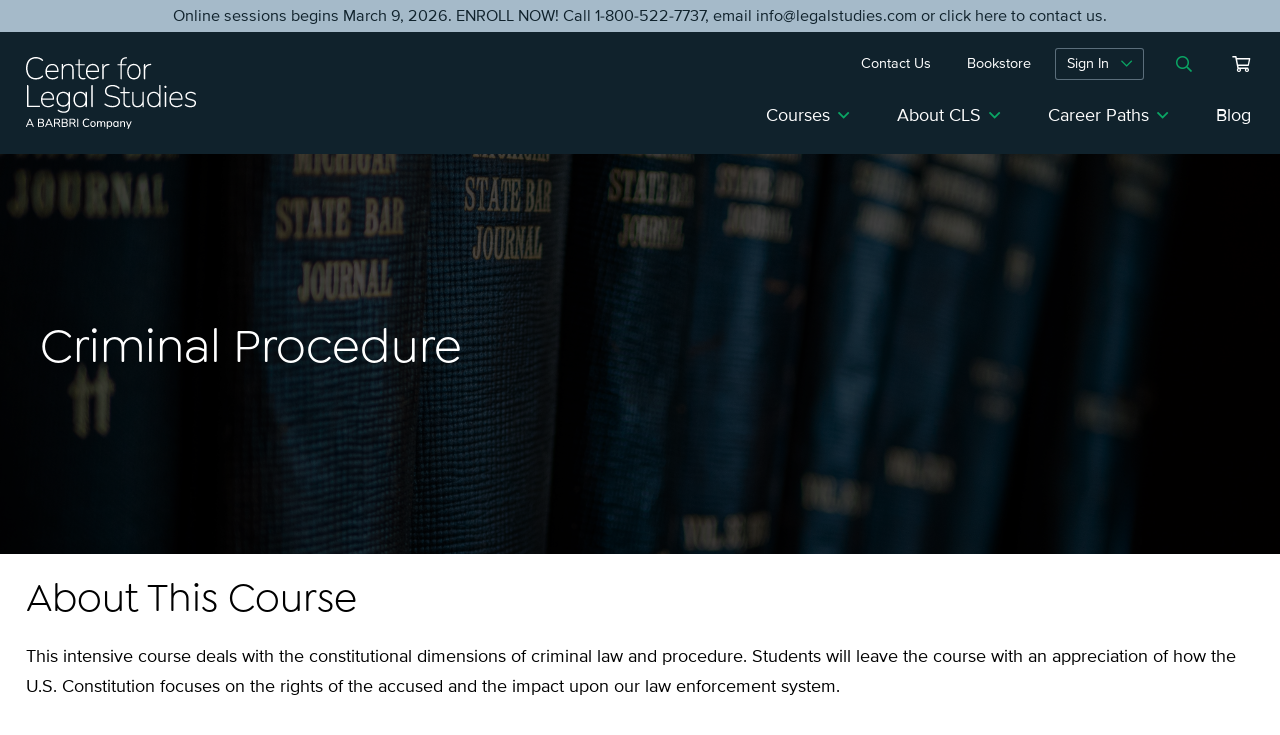

--- FILE ---
content_type: text/html; charset=UTF-8
request_url: https://www.legalstudies.com/syllabus/criminal-procedure/
body_size: 36331
content:
<!DOCTYPE html>
<html lang="en-US">
<head>
<meta charset="UTF-8">
<meta name="format-detection" content="telephone=no">
<meta name="viewport" content="width=device-width, initial-scale=1">
<!-- OneTrust Cookies Consent Notice start for legalstudies.com -->

<script src="https://cdn.cookielaw.org/scripttemplates/otSDKStub.js"  type="text/javascript" charset="UTF-8" data-domain-script="019740cf-e127-73de-9f46-5952c3cf84f0-test" ></script>
<script type="text/javascript">
function OptanonWrapper() { }
</script>
<!-- OneTrust Cookies Consent Notice end for legalstudies.com -->
<!-- Google Tag Manager -->
<script>(function(w,d,s,l,i){w[l]=w[l]||[];w[l].push({'gtm.start':
new Date().getTime(),event:'gtm.js'});var f=d.getElementsByTagName(s)[0],
j=d.createElement(s),dl=l!='dataLayer'?'&l='+l:'';j.async=true;j.src=
'https://www.googletagmanager.com/gtm.js?id='+i+dl;f.parentNode.insertBefore(j,f);
})(window,document,'script','dataLayer','GTM-TJ5H7KJ');</script>

<meta name='robots' content='index, follow, max-image-preview:large, max-snippet:-1, max-video-preview:-1' />

	<!-- This site is optimized with the Yoast SEO Premium plugin v26.3 (Yoast SEO v26.5) - https://yoast.com/wordpress/plugins/seo/ -->
	<title>Criminal Procedure - Center for Legal Studies</title>
	<link rel="canonical" href="https://www.legalstudies.com/syllabus/criminal-procedure/" />
	<meta property="og:locale" content="en_US" />
	<meta property="og:type" content="article" />
	<meta property="og:title" content="Criminal Procedure" />
	<meta property="og:description" content="About This Course This intensive course deals with the constitutional dimensions of criminal law and procedure. Students will leave the course with an appreciation of how the U.S. Constitution focuses on the rights of the accused and the impact upon our law enforcement system. Course Objectives: Participants will demonstrate the following skills through successful completion..." />
	<meta property="og:url" content="https://www.legalstudies.com/syllabus/criminal-procedure/" />
	<meta property="og:site_name" content="Center for Legal Studies" />
	<meta property="article:publisher" content="https://www.facebook.com/CLSbyBARBRI/" />
	<meta property="article:modified_time" content="2025-01-09T14:12:44+00:00" />
	<meta name="twitter:card" content="summary_large_image" />
	<meta name="twitter:label1" content="Est. reading time" />
	<meta name="twitter:data1" content="5 minutes" />
	<script type="application/ld+json" class="yoast-schema-graph">{"@context":"https://schema.org","@graph":[{"@type":"WebPage","@id":"https://www.legalstudies.com/syllabus/criminal-procedure/","url":"https://www.legalstudies.com/syllabus/criminal-procedure/","name":"Criminal Procedure - Center for Legal Studies","isPartOf":{"@id":"https://www.legalstudies.com/#website"},"datePublished":"2016-04-12T21:11:23+00:00","dateModified":"2025-01-09T14:12:44+00:00","breadcrumb":{"@id":"https://www.legalstudies.com/syllabus/criminal-procedure/#breadcrumb"},"inLanguage":"en-US","potentialAction":[{"@type":"ReadAction","target":["https://www.legalstudies.com/syllabus/criminal-procedure/"]}]},{"@type":"BreadcrumbList","@id":"https://www.legalstudies.com/syllabus/criminal-procedure/#breadcrumb","itemListElement":[{"@type":"ListItem","position":1,"name":"Home","item":"https://www.legalstudies.com/"},{"@type":"ListItem","position":2,"name":"Syllabi","item":"https://www.legalstudies.com/syllabus/"},{"@type":"ListItem","position":3,"name":"Criminal Procedure"}]},{"@type":"WebSite","@id":"https://www.legalstudies.com/#website","url":"https://www.legalstudies.com/","name":"Center for Legal Studies","description":"","publisher":{"@id":"https://www.legalstudies.com/#organization"},"potentialAction":[{"@type":"SearchAction","target":{"@type":"EntryPoint","urlTemplate":"https://www.legalstudies.com/?s={search_term_string}"},"query-input":{"@type":"PropertyValueSpecification","valueRequired":true,"valueName":"search_term_string"}}],"inLanguage":"en-US"},{"@type":"Organization","@id":"https://www.legalstudies.com/#organization","name":"CLS by BARBRI","url":"https://www.legalstudies.com/","logo":{"@type":"ImageObject","inLanguage":"en-US","@id":"https://www.legalstudies.com/#/schema/logo/image/","url":"https://www.legalstudies.com/wp-content/uploads/2021/03/BAR_CLS_logo_Horiz_full-color-1.png","contentUrl":"https://www.legalstudies.com/wp-content/uploads/2021/03/BAR_CLS_logo_Horiz_full-color-1.png","width":2551,"height":980,"caption":"CLS by BARBRI"},"image":{"@id":"https://www.legalstudies.com/#/schema/logo/image/"},"sameAs":["https://www.facebook.com/CLSbyBARBRI/","https://www.linkedin.com/company/cls-by-barbri","https://www.youtube.com/clsbybarbri"]}]}</script>
	<!-- / Yoast SEO Premium plugin. -->


<link rel='dns-prefetch' href='//js.hs-scripts.com' />

<link rel="alternate" title="oEmbed (JSON)" type="application/json+oembed" href="https://www.legalstudies.com/wp-json/oembed/1.0/embed?url=https%3A%2F%2Fwww.legalstudies.com%2Fsyllabus%2Fcriminal-procedure%2F" />
<link rel="alternate" title="oEmbed (XML)" type="text/xml+oembed" href="https://www.legalstudies.com/wp-json/oembed/1.0/embed?url=https%3A%2F%2Fwww.legalstudies.com%2Fsyllabus%2Fcriminal-procedure%2F&#038;format=xml" />
<style id='wp-img-auto-sizes-contain-inline-css' type='text/css'>
img:is([sizes=auto i],[sizes^="auto," i]){contain-intrinsic-size:3000px 1500px}
/*# sourceURL=wp-img-auto-sizes-contain-inline-css */
</style>
<style id='wp-block-library-inline-css' type='text/css'>
:root{--wp-block-synced-color:#7a00df;--wp-block-synced-color--rgb:122,0,223;--wp-bound-block-color:var(--wp-block-synced-color);--wp-editor-canvas-background:#ddd;--wp-admin-theme-color:#007cba;--wp-admin-theme-color--rgb:0,124,186;--wp-admin-theme-color-darker-10:#006ba1;--wp-admin-theme-color-darker-10--rgb:0,107,160.5;--wp-admin-theme-color-darker-20:#005a87;--wp-admin-theme-color-darker-20--rgb:0,90,135;--wp-admin-border-width-focus:2px}@media (min-resolution:192dpi){:root{--wp-admin-border-width-focus:1.5px}}.wp-element-button{cursor:pointer}:root .has-very-light-gray-background-color{background-color:#eee}:root .has-very-dark-gray-background-color{background-color:#313131}:root .has-very-light-gray-color{color:#eee}:root .has-very-dark-gray-color{color:#313131}:root .has-vivid-green-cyan-to-vivid-cyan-blue-gradient-background{background:linear-gradient(135deg,#00d084,#0693e3)}:root .has-purple-crush-gradient-background{background:linear-gradient(135deg,#34e2e4,#4721fb 50%,#ab1dfe)}:root .has-hazy-dawn-gradient-background{background:linear-gradient(135deg,#faaca8,#dad0ec)}:root .has-subdued-olive-gradient-background{background:linear-gradient(135deg,#fafae1,#67a671)}:root .has-atomic-cream-gradient-background{background:linear-gradient(135deg,#fdd79a,#004a59)}:root .has-nightshade-gradient-background{background:linear-gradient(135deg,#330968,#31cdcf)}:root .has-midnight-gradient-background{background:linear-gradient(135deg,#020381,#2874fc)}:root{--wp--preset--font-size--normal:16px;--wp--preset--font-size--huge:42px}.has-regular-font-size{font-size:1em}.has-larger-font-size{font-size:2.625em}.has-normal-font-size{font-size:var(--wp--preset--font-size--normal)}.has-huge-font-size{font-size:var(--wp--preset--font-size--huge)}.has-text-align-center{text-align:center}.has-text-align-left{text-align:left}.has-text-align-right{text-align:right}.has-fit-text{white-space:nowrap!important}#end-resizable-editor-section{display:none}.aligncenter{clear:both}.items-justified-left{justify-content:flex-start}.items-justified-center{justify-content:center}.items-justified-right{justify-content:flex-end}.items-justified-space-between{justify-content:space-between}.screen-reader-text{border:0;clip-path:inset(50%);height:1px;margin:-1px;overflow:hidden;padding:0;position:absolute;width:1px;word-wrap:normal!important}.screen-reader-text:focus{background-color:#ddd;clip-path:none;color:#444;display:block;font-size:1em;height:auto;left:5px;line-height:normal;padding:15px 23px 14px;text-decoration:none;top:5px;width:auto;z-index:100000}html :where(.has-border-color){border-style:solid}html :where([style*=border-top-color]){border-top-style:solid}html :where([style*=border-right-color]){border-right-style:solid}html :where([style*=border-bottom-color]){border-bottom-style:solid}html :where([style*=border-left-color]){border-left-style:solid}html :where([style*=border-width]){border-style:solid}html :where([style*=border-top-width]){border-top-style:solid}html :where([style*=border-right-width]){border-right-style:solid}html :where([style*=border-bottom-width]){border-bottom-style:solid}html :where([style*=border-left-width]){border-left-style:solid}html :where(img[class*=wp-image-]){height:auto;max-width:100%}:where(figure){margin:0 0 1em}html :where(.is-position-sticky){--wp-admin--admin-bar--position-offset:var(--wp-admin--admin-bar--height,0px)}@media screen and (max-width:600px){html :where(.is-position-sticky){--wp-admin--admin-bar--position-offset:0px}}

/*# sourceURL=wp-block-library-inline-css */
</style><style id='wp-block-columns-inline-css' type='text/css'>
.wp-block-columns{box-sizing:border-box;display:flex;flex-wrap:wrap!important}@media (min-width:782px){.wp-block-columns{flex-wrap:nowrap!important}}.wp-block-columns{align-items:normal!important}.wp-block-columns.are-vertically-aligned-top{align-items:flex-start}.wp-block-columns.are-vertically-aligned-center{align-items:center}.wp-block-columns.are-vertically-aligned-bottom{align-items:flex-end}@media (max-width:781px){.wp-block-columns:not(.is-not-stacked-on-mobile)>.wp-block-column{flex-basis:100%!important}}@media (min-width:782px){.wp-block-columns:not(.is-not-stacked-on-mobile)>.wp-block-column{flex-basis:0;flex-grow:1}.wp-block-columns:not(.is-not-stacked-on-mobile)>.wp-block-column[style*=flex-basis]{flex-grow:0}}.wp-block-columns.is-not-stacked-on-mobile{flex-wrap:nowrap!important}.wp-block-columns.is-not-stacked-on-mobile>.wp-block-column{flex-basis:0;flex-grow:1}.wp-block-columns.is-not-stacked-on-mobile>.wp-block-column[style*=flex-basis]{flex-grow:0}:where(.wp-block-columns){margin-bottom:1.75em}:where(.wp-block-columns.has-background){padding:1.25em 2.375em}.wp-block-column{flex-grow:1;min-width:0;overflow-wrap:break-word;word-break:break-word}.wp-block-column.is-vertically-aligned-top{align-self:flex-start}.wp-block-column.is-vertically-aligned-center{align-self:center}.wp-block-column.is-vertically-aligned-bottom{align-self:flex-end}.wp-block-column.is-vertically-aligned-stretch{align-self:stretch}.wp-block-column.is-vertically-aligned-bottom,.wp-block-column.is-vertically-aligned-center,.wp-block-column.is-vertically-aligned-top{width:100%}
/*# sourceURL=https://www.legalstudies.com/wp-includes/blocks/columns/style.min.css */
</style>
<style id='wp-block-paragraph-inline-css' type='text/css'>
.is-small-text{font-size:.875em}.is-regular-text{font-size:1em}.is-large-text{font-size:2.25em}.is-larger-text{font-size:3em}.has-drop-cap:not(:focus):first-letter{float:left;font-size:8.4em;font-style:normal;font-weight:100;line-height:.68;margin:.05em .1em 0 0;text-transform:uppercase}body.rtl .has-drop-cap:not(:focus):first-letter{float:none;margin-left:.1em}p.has-drop-cap.has-background{overflow:hidden}:root :where(p.has-background){padding:1.25em 2.375em}:where(p.has-text-color:not(.has-link-color)) a{color:inherit}p.has-text-align-left[style*="writing-mode:vertical-lr"],p.has-text-align-right[style*="writing-mode:vertical-rl"]{rotate:180deg}
/*# sourceURL=https://www.legalstudies.com/wp-includes/blocks/paragraph/style.min.css */
</style>
<style id='wp-block-separator-inline-css' type='text/css'>
@charset "UTF-8";.wp-block-separator{border:none;border-top:2px solid}:root :where(.wp-block-separator.is-style-dots){height:auto;line-height:1;text-align:center}:root :where(.wp-block-separator.is-style-dots):before{color:currentColor;content:"···";font-family:serif;font-size:1.5em;letter-spacing:2em;padding-left:2em}.wp-block-separator.is-style-dots{background:none!important;border:none!important}
/*# sourceURL=https://www.legalstudies.com/wp-includes/blocks/separator/style.min.css */
</style>
<style id='wp-block-social-links-inline-css' type='text/css'>
.wp-block-social-links{background:none;box-sizing:border-box;margin-left:0;padding-left:0;padding-right:0;text-indent:0}.wp-block-social-links .wp-social-link a,.wp-block-social-links .wp-social-link a:hover{border-bottom:0;box-shadow:none;text-decoration:none}.wp-block-social-links .wp-social-link svg{height:1em;width:1em}.wp-block-social-links .wp-social-link span:not(.screen-reader-text){font-size:.65em;margin-left:.5em;margin-right:.5em}.wp-block-social-links.has-small-icon-size{font-size:16px}.wp-block-social-links,.wp-block-social-links.has-normal-icon-size{font-size:24px}.wp-block-social-links.has-large-icon-size{font-size:36px}.wp-block-social-links.has-huge-icon-size{font-size:48px}.wp-block-social-links.aligncenter{display:flex;justify-content:center}.wp-block-social-links.alignright{justify-content:flex-end}.wp-block-social-link{border-radius:9999px;display:block}@media not (prefers-reduced-motion){.wp-block-social-link{transition:transform .1s ease}}.wp-block-social-link{height:auto}.wp-block-social-link a{align-items:center;display:flex;line-height:0}.wp-block-social-link:hover{transform:scale(1.1)}.wp-block-social-links .wp-block-social-link.wp-social-link{display:inline-block;margin:0;padding:0}.wp-block-social-links .wp-block-social-link.wp-social-link .wp-block-social-link-anchor,.wp-block-social-links .wp-block-social-link.wp-social-link .wp-block-social-link-anchor svg,.wp-block-social-links .wp-block-social-link.wp-social-link .wp-block-social-link-anchor:active,.wp-block-social-links .wp-block-social-link.wp-social-link .wp-block-social-link-anchor:hover,.wp-block-social-links .wp-block-social-link.wp-social-link .wp-block-social-link-anchor:visited{color:currentColor;fill:currentColor}:where(.wp-block-social-links:not(.is-style-logos-only)) .wp-social-link{background-color:#f0f0f0;color:#444}:where(.wp-block-social-links:not(.is-style-logos-only)) .wp-social-link-amazon{background-color:#f90;color:#fff}:where(.wp-block-social-links:not(.is-style-logos-only)) .wp-social-link-bandcamp{background-color:#1ea0c3;color:#fff}:where(.wp-block-social-links:not(.is-style-logos-only)) .wp-social-link-behance{background-color:#0757fe;color:#fff}:where(.wp-block-social-links:not(.is-style-logos-only)) .wp-social-link-bluesky{background-color:#0a7aff;color:#fff}:where(.wp-block-social-links:not(.is-style-logos-only)) .wp-social-link-codepen{background-color:#1e1f26;color:#fff}:where(.wp-block-social-links:not(.is-style-logos-only)) .wp-social-link-deviantart{background-color:#02e49b;color:#fff}:where(.wp-block-social-links:not(.is-style-logos-only)) .wp-social-link-discord{background-color:#5865f2;color:#fff}:where(.wp-block-social-links:not(.is-style-logos-only)) .wp-social-link-dribbble{background-color:#e94c89;color:#fff}:where(.wp-block-social-links:not(.is-style-logos-only)) .wp-social-link-dropbox{background-color:#4280ff;color:#fff}:where(.wp-block-social-links:not(.is-style-logos-only)) .wp-social-link-etsy{background-color:#f45800;color:#fff}:where(.wp-block-social-links:not(.is-style-logos-only)) .wp-social-link-facebook{background-color:#0866ff;color:#fff}:where(.wp-block-social-links:not(.is-style-logos-only)) .wp-social-link-fivehundredpx{background-color:#000;color:#fff}:where(.wp-block-social-links:not(.is-style-logos-only)) .wp-social-link-flickr{background-color:#0461dd;color:#fff}:where(.wp-block-social-links:not(.is-style-logos-only)) .wp-social-link-foursquare{background-color:#e65678;color:#fff}:where(.wp-block-social-links:not(.is-style-logos-only)) .wp-social-link-github{background-color:#24292d;color:#fff}:where(.wp-block-social-links:not(.is-style-logos-only)) .wp-social-link-goodreads{background-color:#eceadd;color:#382110}:where(.wp-block-social-links:not(.is-style-logos-only)) .wp-social-link-google{background-color:#ea4434;color:#fff}:where(.wp-block-social-links:not(.is-style-logos-only)) .wp-social-link-gravatar{background-color:#1d4fc4;color:#fff}:where(.wp-block-social-links:not(.is-style-logos-only)) .wp-social-link-instagram{background-color:#f00075;color:#fff}:where(.wp-block-social-links:not(.is-style-logos-only)) .wp-social-link-lastfm{background-color:#e21b24;color:#fff}:where(.wp-block-social-links:not(.is-style-logos-only)) .wp-social-link-linkedin{background-color:#0d66c2;color:#fff}:where(.wp-block-social-links:not(.is-style-logos-only)) .wp-social-link-mastodon{background-color:#3288d4;color:#fff}:where(.wp-block-social-links:not(.is-style-logos-only)) .wp-social-link-medium{background-color:#000;color:#fff}:where(.wp-block-social-links:not(.is-style-logos-only)) .wp-social-link-meetup{background-color:#f6405f;color:#fff}:where(.wp-block-social-links:not(.is-style-logos-only)) .wp-social-link-patreon{background-color:#000;color:#fff}:where(.wp-block-social-links:not(.is-style-logos-only)) .wp-social-link-pinterest{background-color:#e60122;color:#fff}:where(.wp-block-social-links:not(.is-style-logos-only)) .wp-social-link-pocket{background-color:#ef4155;color:#fff}:where(.wp-block-social-links:not(.is-style-logos-only)) .wp-social-link-reddit{background-color:#ff4500;color:#fff}:where(.wp-block-social-links:not(.is-style-logos-only)) .wp-social-link-skype{background-color:#0478d7;color:#fff}:where(.wp-block-social-links:not(.is-style-logos-only)) .wp-social-link-snapchat{background-color:#fefc00;color:#fff;stroke:#000}:where(.wp-block-social-links:not(.is-style-logos-only)) .wp-social-link-soundcloud{background-color:#ff5600;color:#fff}:where(.wp-block-social-links:not(.is-style-logos-only)) .wp-social-link-spotify{background-color:#1bd760;color:#fff}:where(.wp-block-social-links:not(.is-style-logos-only)) .wp-social-link-telegram{background-color:#2aabee;color:#fff}:where(.wp-block-social-links:not(.is-style-logos-only)) .wp-social-link-threads{background-color:#000;color:#fff}:where(.wp-block-social-links:not(.is-style-logos-only)) .wp-social-link-tiktok{background-color:#000;color:#fff}:where(.wp-block-social-links:not(.is-style-logos-only)) .wp-social-link-tumblr{background-color:#011835;color:#fff}:where(.wp-block-social-links:not(.is-style-logos-only)) .wp-social-link-twitch{background-color:#6440a4;color:#fff}:where(.wp-block-social-links:not(.is-style-logos-only)) .wp-social-link-twitter{background-color:#1da1f2;color:#fff}:where(.wp-block-social-links:not(.is-style-logos-only)) .wp-social-link-vimeo{background-color:#1eb7ea;color:#fff}:where(.wp-block-social-links:not(.is-style-logos-only)) .wp-social-link-vk{background-color:#4680c2;color:#fff}:where(.wp-block-social-links:not(.is-style-logos-only)) .wp-social-link-wordpress{background-color:#3499cd;color:#fff}:where(.wp-block-social-links:not(.is-style-logos-only)) .wp-social-link-whatsapp{background-color:#25d366;color:#fff}:where(.wp-block-social-links:not(.is-style-logos-only)) .wp-social-link-x{background-color:#000;color:#fff}:where(.wp-block-social-links:not(.is-style-logos-only)) .wp-social-link-yelp{background-color:#d32422;color:#fff}:where(.wp-block-social-links:not(.is-style-logos-only)) .wp-social-link-youtube{background-color:red;color:#fff}:where(.wp-block-social-links.is-style-logos-only) .wp-social-link{background:none}:where(.wp-block-social-links.is-style-logos-only) .wp-social-link svg{height:1.25em;width:1.25em}:where(.wp-block-social-links.is-style-logos-only) .wp-social-link-amazon{color:#f90}:where(.wp-block-social-links.is-style-logos-only) .wp-social-link-bandcamp{color:#1ea0c3}:where(.wp-block-social-links.is-style-logos-only) .wp-social-link-behance{color:#0757fe}:where(.wp-block-social-links.is-style-logos-only) .wp-social-link-bluesky{color:#0a7aff}:where(.wp-block-social-links.is-style-logos-only) .wp-social-link-codepen{color:#1e1f26}:where(.wp-block-social-links.is-style-logos-only) .wp-social-link-deviantart{color:#02e49b}:where(.wp-block-social-links.is-style-logos-only) .wp-social-link-discord{color:#5865f2}:where(.wp-block-social-links.is-style-logos-only) .wp-social-link-dribbble{color:#e94c89}:where(.wp-block-social-links.is-style-logos-only) .wp-social-link-dropbox{color:#4280ff}:where(.wp-block-social-links.is-style-logos-only) .wp-social-link-etsy{color:#f45800}:where(.wp-block-social-links.is-style-logos-only) .wp-social-link-facebook{color:#0866ff}:where(.wp-block-social-links.is-style-logos-only) .wp-social-link-fivehundredpx{color:#000}:where(.wp-block-social-links.is-style-logos-only) .wp-social-link-flickr{color:#0461dd}:where(.wp-block-social-links.is-style-logos-only) .wp-social-link-foursquare{color:#e65678}:where(.wp-block-social-links.is-style-logos-only) .wp-social-link-github{color:#24292d}:where(.wp-block-social-links.is-style-logos-only) .wp-social-link-goodreads{color:#382110}:where(.wp-block-social-links.is-style-logos-only) .wp-social-link-google{color:#ea4434}:where(.wp-block-social-links.is-style-logos-only) .wp-social-link-gravatar{color:#1d4fc4}:where(.wp-block-social-links.is-style-logos-only) .wp-social-link-instagram{color:#f00075}:where(.wp-block-social-links.is-style-logos-only) .wp-social-link-lastfm{color:#e21b24}:where(.wp-block-social-links.is-style-logos-only) .wp-social-link-linkedin{color:#0d66c2}:where(.wp-block-social-links.is-style-logos-only) .wp-social-link-mastodon{color:#3288d4}:where(.wp-block-social-links.is-style-logos-only) .wp-social-link-medium{color:#000}:where(.wp-block-social-links.is-style-logos-only) .wp-social-link-meetup{color:#f6405f}:where(.wp-block-social-links.is-style-logos-only) .wp-social-link-patreon{color:#000}:where(.wp-block-social-links.is-style-logos-only) .wp-social-link-pinterest{color:#e60122}:where(.wp-block-social-links.is-style-logos-only) .wp-social-link-pocket{color:#ef4155}:where(.wp-block-social-links.is-style-logos-only) .wp-social-link-reddit{color:#ff4500}:where(.wp-block-social-links.is-style-logos-only) .wp-social-link-skype{color:#0478d7}:where(.wp-block-social-links.is-style-logos-only) .wp-social-link-snapchat{color:#fff;stroke:#000}:where(.wp-block-social-links.is-style-logos-only) .wp-social-link-soundcloud{color:#ff5600}:where(.wp-block-social-links.is-style-logos-only) .wp-social-link-spotify{color:#1bd760}:where(.wp-block-social-links.is-style-logos-only) .wp-social-link-telegram{color:#2aabee}:where(.wp-block-social-links.is-style-logos-only) .wp-social-link-threads{color:#000}:where(.wp-block-social-links.is-style-logos-only) .wp-social-link-tiktok{color:#000}:where(.wp-block-social-links.is-style-logos-only) .wp-social-link-tumblr{color:#011835}:where(.wp-block-social-links.is-style-logos-only) .wp-social-link-twitch{color:#6440a4}:where(.wp-block-social-links.is-style-logos-only) .wp-social-link-twitter{color:#1da1f2}:where(.wp-block-social-links.is-style-logos-only) .wp-social-link-vimeo{color:#1eb7ea}:where(.wp-block-social-links.is-style-logos-only) .wp-social-link-vk{color:#4680c2}:where(.wp-block-social-links.is-style-logos-only) .wp-social-link-whatsapp{color:#25d366}:where(.wp-block-social-links.is-style-logos-only) .wp-social-link-wordpress{color:#3499cd}:where(.wp-block-social-links.is-style-logos-only) .wp-social-link-x{color:#000}:where(.wp-block-social-links.is-style-logos-only) .wp-social-link-yelp{color:#d32422}:where(.wp-block-social-links.is-style-logos-only) .wp-social-link-youtube{color:red}.wp-block-social-links.is-style-pill-shape .wp-social-link{width:auto}:root :where(.wp-block-social-links .wp-social-link a){padding:.25em}:root :where(.wp-block-social-links.is-style-logos-only .wp-social-link a){padding:0}:root :where(.wp-block-social-links.is-style-pill-shape .wp-social-link a){padding-left:.6666666667em;padding-right:.6666666667em}.wp-block-social-links:not(.has-icon-color):not(.has-icon-background-color) .wp-social-link-snapchat .wp-block-social-link-label{color:#000}
/*# sourceURL=https://www.legalstudies.com/wp-includes/blocks/social-links/style.min.css */
</style>
<style id='wp-block-spacer-inline-css' type='text/css'>
.wp-block-spacer{clear:both}
/*# sourceURL=https://www.legalstudies.com/wp-includes/blocks/spacer/style.min.css */
</style>
<style id='global-styles-inline-css' type='text/css'>
:root{--wp--preset--aspect-ratio--square: 1;--wp--preset--aspect-ratio--4-3: 4/3;--wp--preset--aspect-ratio--3-4: 3/4;--wp--preset--aspect-ratio--3-2: 3/2;--wp--preset--aspect-ratio--2-3: 2/3;--wp--preset--aspect-ratio--16-9: 16/9;--wp--preset--aspect-ratio--9-16: 9/16;--wp--preset--color--black: #000000;--wp--preset--color--cyan-bluish-gray: #abb8c3;--wp--preset--color--white: #FFFFFF;--wp--preset--color--pale-pink: #f78da7;--wp--preset--color--vivid-red: #cf2e2e;--wp--preset--color--luminous-vivid-orange: #ff6900;--wp--preset--color--luminous-vivid-amber: #fcb900;--wp--preset--color--light-green-cyan: #7bdcb5;--wp--preset--color--vivid-green-cyan: #00d084;--wp--preset--color--pale-cyan-blue: #8ed1fc;--wp--preset--color--vivid-cyan-blue: #0693e3;--wp--preset--color--vivid-purple: #9b51e0;--wp--preset--color--dark-blue: #10222c;--wp--preset--color--blue: #235ba8;--wp--preset--color--green: #0aa564;--wp--preset--color--dark-blue-gray: #4e738a;--wp--preset--color--lightest-blue: #EDF1F5;--wp--preset--gradient--vivid-cyan-blue-to-vivid-purple: linear-gradient(135deg,rgb(6,147,227) 0%,rgb(155,81,224) 100%);--wp--preset--gradient--light-green-cyan-to-vivid-green-cyan: linear-gradient(135deg,rgb(122,220,180) 0%,rgb(0,208,130) 100%);--wp--preset--gradient--luminous-vivid-amber-to-luminous-vivid-orange: linear-gradient(135deg,rgb(252,185,0) 0%,rgb(255,105,0) 100%);--wp--preset--gradient--luminous-vivid-orange-to-vivid-red: linear-gradient(135deg,rgb(255,105,0) 0%,rgb(207,46,46) 100%);--wp--preset--gradient--very-light-gray-to-cyan-bluish-gray: linear-gradient(135deg,rgb(238,238,238) 0%,rgb(169,184,195) 100%);--wp--preset--gradient--cool-to-warm-spectrum: linear-gradient(135deg,rgb(74,234,220) 0%,rgb(151,120,209) 20%,rgb(207,42,186) 40%,rgb(238,44,130) 60%,rgb(251,105,98) 80%,rgb(254,248,76) 100%);--wp--preset--gradient--blush-light-purple: linear-gradient(135deg,rgb(255,206,236) 0%,rgb(152,150,240) 100%);--wp--preset--gradient--blush-bordeaux: linear-gradient(135deg,rgb(254,205,165) 0%,rgb(254,45,45) 50%,rgb(107,0,62) 100%);--wp--preset--gradient--luminous-dusk: linear-gradient(135deg,rgb(255,203,112) 0%,rgb(199,81,192) 50%,rgb(65,88,208) 100%);--wp--preset--gradient--pale-ocean: linear-gradient(135deg,rgb(255,245,203) 0%,rgb(182,227,212) 50%,rgb(51,167,181) 100%);--wp--preset--gradient--electric-grass: linear-gradient(135deg,rgb(202,248,128) 0%,rgb(113,206,126) 100%);--wp--preset--gradient--midnight: linear-gradient(135deg,rgb(2,3,129) 0%,rgb(40,116,252) 100%);--wp--preset--font-size--small: 13px;--wp--preset--font-size--medium: 20px;--wp--preset--font-size--large: 36px;--wp--preset--font-size--x-large: 42px;--wp--preset--spacing--20: 0.44rem;--wp--preset--spacing--30: 0.67rem;--wp--preset--spacing--40: 1rem;--wp--preset--spacing--50: 1.5rem;--wp--preset--spacing--60: 2.25rem;--wp--preset--spacing--70: 3.38rem;--wp--preset--spacing--80: 5.06rem;--wp--preset--shadow--natural: 6px 6px 9px rgba(0, 0, 0, 0.2);--wp--preset--shadow--deep: 12px 12px 50px rgba(0, 0, 0, 0.4);--wp--preset--shadow--sharp: 6px 6px 0px rgba(0, 0, 0, 0.2);--wp--preset--shadow--outlined: 6px 6px 0px -3px rgb(255, 255, 255), 6px 6px rgb(0, 0, 0);--wp--preset--shadow--crisp: 6px 6px 0px rgb(0, 0, 0);}:where(.is-layout-flex){gap: 0.5em;}:where(.is-layout-grid){gap: 0.5em;}body .is-layout-flex{display: flex;}.is-layout-flex{flex-wrap: wrap;align-items: center;}.is-layout-flex > :is(*, div){margin: 0;}body .is-layout-grid{display: grid;}.is-layout-grid > :is(*, div){margin: 0;}:where(.wp-block-columns.is-layout-flex){gap: 2em;}:where(.wp-block-columns.is-layout-grid){gap: 2em;}:where(.wp-block-post-template.is-layout-flex){gap: 1.25em;}:where(.wp-block-post-template.is-layout-grid){gap: 1.25em;}.has-black-color{color: var(--wp--preset--color--black) !important;}.has-cyan-bluish-gray-color{color: var(--wp--preset--color--cyan-bluish-gray) !important;}.has-white-color{color: var(--wp--preset--color--white) !important;}.has-pale-pink-color{color: var(--wp--preset--color--pale-pink) !important;}.has-vivid-red-color{color: var(--wp--preset--color--vivid-red) !important;}.has-luminous-vivid-orange-color{color: var(--wp--preset--color--luminous-vivid-orange) !important;}.has-luminous-vivid-amber-color{color: var(--wp--preset--color--luminous-vivid-amber) !important;}.has-light-green-cyan-color{color: var(--wp--preset--color--light-green-cyan) !important;}.has-vivid-green-cyan-color{color: var(--wp--preset--color--vivid-green-cyan) !important;}.has-pale-cyan-blue-color{color: var(--wp--preset--color--pale-cyan-blue) !important;}.has-vivid-cyan-blue-color{color: var(--wp--preset--color--vivid-cyan-blue) !important;}.has-vivid-purple-color{color: var(--wp--preset--color--vivid-purple) !important;}.has-black-background-color{background-color: var(--wp--preset--color--black) !important;}.has-cyan-bluish-gray-background-color{background-color: var(--wp--preset--color--cyan-bluish-gray) !important;}.has-white-background-color{background-color: var(--wp--preset--color--white) !important;}.has-pale-pink-background-color{background-color: var(--wp--preset--color--pale-pink) !important;}.has-vivid-red-background-color{background-color: var(--wp--preset--color--vivid-red) !important;}.has-luminous-vivid-orange-background-color{background-color: var(--wp--preset--color--luminous-vivid-orange) !important;}.has-luminous-vivid-amber-background-color{background-color: var(--wp--preset--color--luminous-vivid-amber) !important;}.has-light-green-cyan-background-color{background-color: var(--wp--preset--color--light-green-cyan) !important;}.has-vivid-green-cyan-background-color{background-color: var(--wp--preset--color--vivid-green-cyan) !important;}.has-pale-cyan-blue-background-color{background-color: var(--wp--preset--color--pale-cyan-blue) !important;}.has-vivid-cyan-blue-background-color{background-color: var(--wp--preset--color--vivid-cyan-blue) !important;}.has-vivid-purple-background-color{background-color: var(--wp--preset--color--vivid-purple) !important;}.has-black-border-color{border-color: var(--wp--preset--color--black) !important;}.has-cyan-bluish-gray-border-color{border-color: var(--wp--preset--color--cyan-bluish-gray) !important;}.has-white-border-color{border-color: var(--wp--preset--color--white) !important;}.has-pale-pink-border-color{border-color: var(--wp--preset--color--pale-pink) !important;}.has-vivid-red-border-color{border-color: var(--wp--preset--color--vivid-red) !important;}.has-luminous-vivid-orange-border-color{border-color: var(--wp--preset--color--luminous-vivid-orange) !important;}.has-luminous-vivid-amber-border-color{border-color: var(--wp--preset--color--luminous-vivid-amber) !important;}.has-light-green-cyan-border-color{border-color: var(--wp--preset--color--light-green-cyan) !important;}.has-vivid-green-cyan-border-color{border-color: var(--wp--preset--color--vivid-green-cyan) !important;}.has-pale-cyan-blue-border-color{border-color: var(--wp--preset--color--pale-cyan-blue) !important;}.has-vivid-cyan-blue-border-color{border-color: var(--wp--preset--color--vivid-cyan-blue) !important;}.has-vivid-purple-border-color{border-color: var(--wp--preset--color--vivid-purple) !important;}.has-vivid-cyan-blue-to-vivid-purple-gradient-background{background: var(--wp--preset--gradient--vivid-cyan-blue-to-vivid-purple) !important;}.has-light-green-cyan-to-vivid-green-cyan-gradient-background{background: var(--wp--preset--gradient--light-green-cyan-to-vivid-green-cyan) !important;}.has-luminous-vivid-amber-to-luminous-vivid-orange-gradient-background{background: var(--wp--preset--gradient--luminous-vivid-amber-to-luminous-vivid-orange) !important;}.has-luminous-vivid-orange-to-vivid-red-gradient-background{background: var(--wp--preset--gradient--luminous-vivid-orange-to-vivid-red) !important;}.has-very-light-gray-to-cyan-bluish-gray-gradient-background{background: var(--wp--preset--gradient--very-light-gray-to-cyan-bluish-gray) !important;}.has-cool-to-warm-spectrum-gradient-background{background: var(--wp--preset--gradient--cool-to-warm-spectrum) !important;}.has-blush-light-purple-gradient-background{background: var(--wp--preset--gradient--blush-light-purple) !important;}.has-blush-bordeaux-gradient-background{background: var(--wp--preset--gradient--blush-bordeaux) !important;}.has-luminous-dusk-gradient-background{background: var(--wp--preset--gradient--luminous-dusk) !important;}.has-pale-ocean-gradient-background{background: var(--wp--preset--gradient--pale-ocean) !important;}.has-electric-grass-gradient-background{background: var(--wp--preset--gradient--electric-grass) !important;}.has-midnight-gradient-background{background: var(--wp--preset--gradient--midnight) !important;}.has-small-font-size{font-size: var(--wp--preset--font-size--small) !important;}.has-medium-font-size{font-size: var(--wp--preset--font-size--medium) !important;}.has-large-font-size{font-size: var(--wp--preset--font-size--large) !important;}.has-x-large-font-size{font-size: var(--wp--preset--font-size--x-large) !important;}
:where(.wp-block-columns.is-layout-flex){gap: 2em;}:where(.wp-block-columns.is-layout-grid){gap: 2em;}
/*# sourceURL=global-styles-inline-css */
</style>
<style id='core-block-supports-inline-css' type='text/css'>
.wp-container-core-columns-is-layout-9d6595d7{flex-wrap:nowrap;}
/*# sourceURL=core-block-supports-inline-css */
</style>

<style id='classic-theme-styles-inline-css' type='text/css'>
/*! This file is auto-generated */
.wp-block-button__link{color:#fff;background-color:#32373c;border-radius:9999px;box-shadow:none;text-decoration:none;padding:calc(.667em + 2px) calc(1.333em + 2px);font-size:1.125em}.wp-block-file__button{background:#32373c;color:#fff;text-decoration:none}
/*# sourceURL=/wp-includes/css/classic-themes.min.css */
</style>
<link rel='stylesheet' id='gecko-woo-serial-key-pool-css' href='https://www.legalstudies.com/wp-content/plugins/gecko-woo-serial-key-pool/public/css/gecko-woo-serial-key-pool-public.css?ver=1.0.0' type='text/css' media='all' />
<link rel='stylesheet' id='wc-avatax-frontend-css' href='https://www.legalstudies.com/wp-content/plugins/woocommerce-avatax/assets/css/frontend/wc-avatax-frontend.min.css?ver=3.6.2' type='text/css' media='all' />
<link rel='stylesheet' id='theme-styles-css' href='https://www.legalstudies.com/wp-content/themes/gecko-theme/style.css?ver=1740688131' type='text/css' media='all' />

<link rel='stylesheet' id='frontend-recaptcha-block-css' href='https://www.legalstudies.com/wp-content/plugins/recaptcha-for-woocommerce/i13-recaptcha-checkout-block/build/recaptcha-block-frontend.css?ver=1.0.6' type='text/css' media='all' />
<script type="text/javascript" src="https://www.legalstudies.com/wp-content/plugins/svg-support/vendor/DOMPurify/DOMPurify.min.js?ver=2.5.8" id="bodhi-dompurify-library-js"></script>
<script type="text/javascript" src="https://www.legalstudies.com/wp-includes/js/jquery/jquery.min.js?ver=3.7.1" id="jquery-core-js"></script>
<script type="text/javascript" src="https://www.legalstudies.com/wp-includes/js/jquery/jquery-migrate.min.js?ver=3.4.1" id="jquery-migrate-js"></script>
<script type="text/javascript" src="https://www.legalstudies.com/wp-content/plugins/gecko-woo-serial-key-pool/public/js/gecko-woo-serial-key-pool-public.js?ver=1.0.0" id="gecko-woo-serial-key-pool-js"></script>
<script type="text/javascript" id="bodhi_svg_inline-js-extra">
/* <![CDATA[ */
var svgSettings = {"skipNested":""};
//# sourceURL=bodhi_svg_inline-js-extra
/* ]]> */
</script>
<script type="text/javascript" src="https://www.legalstudies.com/wp-content/plugins/svg-support/js/min/svgs-inline-min.js" id="bodhi_svg_inline-js"></script>
<script type="text/javascript" id="bodhi_svg_inline-js-after">
/* <![CDATA[ */
cssTarget={"Bodhi":"img.style-svg","ForceInlineSVG":"style-svg"};ForceInlineSVGActive="false";frontSanitizationEnabled="on";
//# sourceURL=bodhi_svg_inline-js-after
/* ]]> */
</script>
<link rel="https://api.w.org/" href="https://www.legalstudies.com/wp-json/" /><link rel="alternate" title="JSON" type="application/json" href="https://www.legalstudies.com/wp-json/wp/v2/syllabus/28392" /><meta name="facebook-domain-verification" content="dh7a1hmkoxzo8tirabudfnlsougaew" />			<!-- DO NOT COPY THIS SNIPPET! Start of Page Analytics Tracking for HubSpot WordPress plugin v11.3.33-->
			<script class="hsq-set-content-id" data-content-id="blog-post">
				var _hsq = _hsq || [];
				_hsq.push(["setContentType", "blog-post"]);
			</script>
			<!-- DO NOT COPY THIS SNIPPET! End of Page Analytics Tracking for HubSpot WordPress plugin -->
			<script>
window['_fs_host'] = 'fullstory.com';
window['_fs_script'] = 'edge.fullstory.com/s/fs.js';
window['_fs_org'] = 'o-1DXKAK-na1';
window['_fs_namespace'] = 'FS';
(function(m,n,e,t,l,o,g,y){
    if (e in m) {if(m.console && m.console.log) { m.console.log('FullStory namespace conflict. Please set window["_fs_namespace"].');} return;}
    g=m[e]=function(a,b,s){g.q?g.q.push([a,b,s]):g._api(a,b,s);};g.q=[];
    o=n.createElement(t);o.async=1;o.crossOrigin='anonymous';o.src='https://'+_fs_script;
    y=n.getElementsByTagName(t)[0];y.parentNode.insertBefore(o,y);
    g.identify=function(i,v,s){g(l,{uid:i},s);if(v)g(l,v,s)};g.setUserVars=function(v,s){g(l,v,s)};g.event=function(i,v,s){g('event',{n:i,p:v},s)};
    g.anonymize=function(){g.identify(!!0)};
    g.shutdown=function(){g("rec",!1)};g.restart=function(){g("rec",!0)};
    g.log = function(a,b){g("log",[a,b])};
    g.consent=function(a){g("consent",!arguments.length||a)};
    g.identifyAccount=function(i,v){o='account';v=v||{};v.acctId=i;g(o,v)};
    g.clearUserCookie=function(){};
    g.setVars=function(n, p){g('setVars',[n,p]);};
    g._w={};y='XMLHttpRequest';g._w[y]=m[y];y='fetch';g._w[y]=m[y];
    if(m[y])m[y]=function(){return g._w[y].apply(this,arguments)};
    g._v="1.3.0";
})(window,document,window['_fs_namespace'],'script','user');
</script>
<meta name="ahrefs-site-verification" content="d802148197d56689cdc82b807640a6180eb95871bb3edadbfde9e35a13d5a16c"><meta http-equiv="X-UA-Compatible" content="IE=edge" /><script>  var el_i13_login_captcha=null; var el_i13_register_captcha=null; </script>		<script>
			if ('undefined' === typeof _affirm_config) {
				var _affirm_config = {
					public_api_key: "PHYRFMOEG7B5KL3G",
					script: "https://www.affirm.com/js/v2/affirm.js",
					locale: "en_US",
					country_code: "USA",

				};
				(function(l, g, m, e, a, f, b) {
					var d, c = l[m] || {},
						h = document.createElement(f),
						n = document.getElementsByTagName(f)[0],
						k = function(a, b, c) {
							return function() {
								a[b]._.push([c, arguments])
							}
						};
					c[e] = k(c, e, "set");
					d = c[e];
					c[a] = {};
					c[a]._ = [];
					d._ = [];
					c[a][b] = k(c, a, b);
					a = 0;
					for (
						b = "set add save post open " +
							"empty reset on off trigger ready setProduct"
							.split(" ");
						a < b.length; a++
					) d[b[a]] = k(c, e, b[a]);
					a = 0;
					for (b = ["get", "token", "url", "items"]; a < b.length; a++)
						d[b[a]] = function() {};
					h.async = !0;
					h.src = g[f];
					n.parentNode.insertBefore(h, n);
					delete g[f];
					d(g);
					l[m] = c
				})(
					window,
					_affirm_config,
					"affirm",
					"checkout",
					"ui",
					"script",
					"ready"
				);
			}
		</script>
				<script>
			document.documentElement.className = document.documentElement.className.replace('no-js', 'js');
		</script>
				<style>
			.no-js img.lazyload {
				display: none;
			}

			figure.wp-block-image img.lazyloading {
				min-width: 150px;
			}

			.lazyload,
			.lazyloading {
				--smush-placeholder-width: 100px;
				--smush-placeholder-aspect-ratio: 1/1;
				width: var(--smush-placeholder-width) !important;
				aspect-ratio: var(--smush-placeholder-aspect-ratio) !important;
			}

						.lazyload, .lazyloading {
				opacity: 0;
			}

			.lazyloaded {
				opacity: 1;
				transition: opacity 400ms;
				transition-delay: 0ms;
			}

					</style>
			<noscript><style>.woocommerce-product-gallery{ opacity: 1 !important; }</style></noscript>
	<script>jQuery(document).ready(function () {
  var checkExist = setInterval(function () {
    jQuery('.cls-course-search-hero__wrapper .cls-course-search-hero__label').each(function () {
      var label = jQuery(this);
      if (label.text().trim() === 'Course') {
        label.text('Find a course');
        //alert('Updated label text: ' + label.text());
        clearInterval(checkExist); // Stop once we found and updated the target label
      }
    });
  }, 300);
});



</script><script>function perfmatters_check_cart_fragments(){if(null!==document.getElementById("perfmatters-cart-fragments"))return!1;if(document.cookie.match("(^|;) ?woocommerce_cart_hash=([^;]*)(;|$)")){var e=document.createElement("script");e.id="perfmatters-cart-fragments",e.src="https://www.legalstudies.com/wp-content/plugins/woocommerce/assets/js/frontend/cart-fragments.min.js",e.async=!0,document.head.appendChild(e)}}perfmatters_check_cart_fragments(),document.addEventListener("click",function(){setTimeout(perfmatters_check_cart_fragments,1e3)});</script><link rel="icon" href="https://www.legalstudies.com/wp-content/uploads/2024/06/barbri_cls-favicon_RGB-1-100x100.png" sizes="32x32" />
<link rel="icon" href="https://www.legalstudies.com/wp-content/uploads/2024/06/barbri_cls-favicon_RGB-1-300x299.png" sizes="192x192" />
<link rel="apple-touch-icon" href="https://www.legalstudies.com/wp-content/uploads/2024/06/barbri_cls-favicon_RGB-1-300x299.png" />
<meta name="msapplication-TileImage" content="https://www.legalstudies.com/wp-content/uploads/2024/06/barbri_cls-favicon_RGB-1-300x299.png" />
		<style type="text/css" id="wp-custom-css">
			body.home main.front section.testimonials .quotes {
	padding-top: 4rem;
	padding-bottom: 4rem;
}

body.home main.front section.testimonials .facebook-wrapper {
	display: none;
}

body.term-commonwealth-u.term-499 .cls-shop-vendor .cls-vendor-logo {
	width: 360px;
  height: 300px;
}

.no-margin-button * {
	margin: 0 !important;
}

.front-page-banner-button a {
	background-image: url('https://www.legalstudies.com/wp-content/uploads/2025/10/icon-white-long-arrow-right-cropped.png');
	background-repeat: no-repeat;
	background-position: calc(100% - 2rem) center;
	background-size: 4rem;
	padding-left: 7rem;
	padding-right: 7rem;
}
.front-page-banner-button a:hover,
.front-page-banner-button a:focus {
	background-color: #367bd9 !important;
}

@media (max-width: 768px) {
	.front-page-banner-button a {
		font-size: 1.5rem !important;
		background-size: 3.75rem;
		padding-left: 6rem;
		padding-right: 6rem;
	}	
}		</style>
		<noscript><style>.perfmatters-lazy[data-src]{display:none !important;}</style></noscript><style>.perfmatters-lazy-youtube{position:relative;width:100%;max-width:100%;height:0;padding-bottom:56.23%;overflow:hidden}.perfmatters-lazy-youtube img{position:absolute;top:0;right:0;bottom:0;left:0;display:block;width:100%;max-width:100%;height:auto;margin:auto;border:none;cursor:pointer;transition:.5s all;-webkit-transition:.5s all;-moz-transition:.5s all}.perfmatters-lazy-youtube img:hover{-webkit-filter:brightness(75%)}.perfmatters-lazy-youtube .play{position:absolute;top:50%;left:50%;right:auto;width:68px;height:48px;margin-left:-34px;margin-top:-24px;background:url(https://www.legalstudies.com/wp-content/plugins/perfmatters/img/youtube.svg) no-repeat;background-position:center;background-size:cover;pointer-events:none;filter:grayscale(1)}.perfmatters-lazy-youtube:hover .play{filter:grayscale(0)}.perfmatters-lazy-youtube iframe{position:absolute;top:0;left:0;width:100%;height:100%;z-index:99}</style><link rel='stylesheet' id='wc-stripe-blocks-checkout-style-css' href='https://www.legalstudies.com/wp-content/plugins/woocommerce-gateway-stripe/build/upe-blocks.css?ver=1e1661bb3db973deba05' type='text/css' media='all' />
<link rel='stylesheet' id='gecko-section-style-css' href='https://www.legalstudies.com/wp-content/plugins/gecko-blocks/build/blocks/section/style.css?ver=1740688130' type='text/css' media='all' />
</head>
<body data-rsssl=1 class="wp-singular syllabus-template-default single single-syllabus postid-28392 wp-theme-gecko-theme theme-gecko-theme">
<script type="text/javascript">
_linkedin_partner_id = "1320922";
window._linkedin_data_partner_ids = window._linkedin_data_partner_ids || [];
window._linkedin_data_partner_ids.push(_linkedin_partner_id);
</script><script type="text/javascript">
(function(l) {
if (!l){window.lintrk = function(a,b){window.lintrk.q.push([a,b])};
window.lintrk.q=[]}
var s = document.getElementsByTagName("script")[0];
var b = document.createElement("script");
b.type = "text/javascript";b.async = true;
b.src = "https://snap.licdn.com/li.lms-analytics/insight.min.js";
s.parentNode.insertBefore(b, s);})(window.lintrk);
</script>
<noscript>
<img height="1" width="1" style="display:none;" alt="" src="https://px.ads.linkedin.com/collect/?pid=1320922&fmt=gif" />
</noscript>
<!-- Google Tag Manager (noscript) -->
<noscript><iframe data-src="https://www.googletagmanager.com/ns.html?id=GTM-TJ5H7KJ"
height="0" width="0" style="display:none;visibility:hidden" src="[data-uri]" class="lazyload" data-load-mode="1"></iframe></noscript>

<div id="fixed-header-padding"></div>


<header class="gecko-header-desktop gecko-header-desktop--fixed" data-fixed-header data-sticky-header>

			<a class="cls-header-notice" href="https://www.legalstudies.com/contact-us/" title="Contact Us" target="_blank">
	
		<div class="row">
			<p><strong>Online sessions begins March 9, 2026. ENROLL NOW! Call 1-800-522-7737, email <span class="__cf_email__" data-cfemail="6900070f0629050c0e08051a1d1c0d000c1a470a0604">[email&#160;protected]</span> or click here to contact us.</strong></p>
		</div>

		</a>
	
	<div class="gecko-header-desktop__wrapper">
		<div class="gecko-header-desktop__row">

			<a href="https://www.legalstudies.com" class="gecko-header-desktop__logo" title="Center for Legal Studies">
				<svg height="72" viewBox="0 0 1784 755" fill="none" xmlns="http://www.w3.org/2000/svg">
    <path d="M1 723.454C2.25456 721.528 3.95421 720.251 4.69637 718.555C14.5593 696.014 24.1868 673.37 34.2128 650.903C35.1716 648.755 38.3493 646.473 40.6029 646.359C42.6281 646.257 45.8178 648.593 46.7473 650.645C55.4333 669.817 63.7352 689.163 72.1658 708.451C74.7625 714.392 77.295 720.366 80.0885 726.214C81.4946 729.158 81.7635 732.039 78.7613 733.494C75.7636 734.946 72.6013 734.115 70.9606 730.663C68.5942 725.683 66.0186 720.769 64.1234 715.61C62.9365 712.38 61.621 710.834 57.9031 710.911C46.2496 711.152 34.5866 711.093 22.9303 710.931C20.2212 710.893 18.881 711.673 17.8814 714.233C15.881 719.357 13.4792 724.326 11.2238 729.35C9.28973 733.658 6.31554 735.346 1.3954 733.008C0.999998 729.969 0.999998 726.939 1 723.454ZM39.926 663.409C34.3286 676.129 28.7312 688.849 23.0467 701.767C34.9611 701.767 46.3416 701.767 58.0946 701.767C57.5602 700.421 57.1718 699.397 56.7496 698.387C51.8254 686.608 46.9093 674.824 41.9038 663.079C41.7548 662.73 40.6538 662.786 39.926 663.409Z" fill="#FFFFFF"/>
    <path d="M853.4 756C848.755 754.657 847.84 751.765 847.888 747.447C848.13 725.296 847.974 703.14 848.029 680.987C848.037 677.717 846.797 673.685 852.152 672.977C857.474 672.274 859.3 675.069 859.041 680.507C861.967 678.428 864.123 676.38 866.675 675.167C881.987 667.886 900.905 675.15 903.998 694.794C905.61 705.032 904.723 714.715 899.094 723.848C891.042 736.914 868.139 737.582 859 725.097C859 733.074 859.161 740.49 858.909 747.892C858.825 750.345 857.679 752.762 857.009 755.598C855.933 756 854.867 756 853.4 756ZM885.908 684.378C877.629 678.777 867.916 680.442 862.693 688.838C856.949 698.07 856.906 708.115 862.255 717.19C868.932 728.518 883.026 727.282 889.312 718.933C895.479 710.742 896.594 692.523 885.908 684.378Z" fill="#FFFFFF"/>
    <path d="M1067.4 756C1064.74 751.02 1065.93 746.014 1068.66 742.057C1074.13 734.164 1071.97 727.232 1068.31 719.504C1062.41 707.081 1057.37 694.254 1051.91 681.623C1050.46 678.268 1049.98 675.032 1053.8 673.193C1057.43 671.445 1060.36 673.338 1062.03 677.486C1067.44 690.989 1072.96 704.446 1079.03 719.371C1080.67 715.695 1081.88 713.087 1083 710.436C1087.69 699.247 1092.53 688.114 1096.93 676.812C1098.58 672.589 1101.67 672.284 1104.84 673.175C1108.77 674.275 1107.33 678.098 1106.65 680.376C1105.23 685.147 1102.93 689.657 1100.95 694.26C1092.92 712.998 1084.96 731.771 1076.69 750.409C1075.79 752.448 1073.1 753.696 1071.12 755.656C1069.93 756 1068.87 756 1067.4 756Z" fill="#FFFFFF"/>
    <path d="M434.801 658.479C437.83 666.311 438.702 673.878 434.355 680.99C432.486 684.047 429.435 686.382 427.628 688.295C430.771 692.083 436.356 695.935 437.672 700.915C442.602 719.574 435.603 730.959 415.381 732.815C404.147 733.846 392.74 732.944 381.412 733.027C376.85 733.061 374.949 731.005 374.964 726.464C375.041 702.141 375.035 677.817 374.969 653.494C374.956 648.961 376.901 646.926 381.454 646.97C391.449 647.067 401.478 646.506 411.432 647.147C420.375 647.722 429.453 649.093 434.801 658.479ZM408.366 694C400.954 694 393.541 694 386.012 694C386.012 703.889 386.008 713.04 386.025 722.191C386.026 722.653 386.215 723.114 386.407 723.988C395.711 723.988 405.046 724.638 414.253 723.833C427.42 722.681 431.806 711.309 426.665 701.427C423.075 694.526 415.989 694.438 408.366 694ZM408.266 656C400.981 656 393.696 656 386 656C386 661.083 386 665.708 386 670.334C386 675.111 386 679.889 386 685C390.168 685 393.806 685.115 397.433 684.974C403.682 684.733 409.999 684.817 416.15 683.872C423.328 682.769 427.799 675.201 426.09 668.35C424.042 660.141 419.303 656.676 408.266 656Z" fill="#FFFFFF"/>
    <path d="M190 709.949C190.285 722.838 180.411 731.451 170.849 731.922C157.29 732.591 143.703 732.799 130.128 732.795C128.752 732.794 126.193 729.999 126.178 728.481C125.932 702.838 125.921 677.191 126.204 651.549C126.221 650.02 129.188 647.181 130.72 647.223C144.552 647.599 158.456 645.459 172.232 648.855C179.746 650.708 184.535 655.353 186.791 662.041C189.465 669.971 188.731 677.901 182.218 684.269C180.595 685.856 178.883 687.352 176.882 689.193C186.14 692.731 190.178 699.801 190 709.949ZM136 713.477C136 716.906 136 720.335 136 723.998C145.918 723.998 155.216 724.19 164.501 723.936C171.668 723.741 178.463 717.75 178.998 711.761C179.854 702.167 176.398 696.356 167.235 695.172C157.03 693.854 146.631 694.048 136 693.569C136 700.557 136 706.52 136 713.477ZM136 659.673C136 668.074 136 676.476 136 685C144.389 685 152.047 685.249 159.675 684.888C163.142 684.723 166.756 683.816 169.943 682.421C175.438 680.016 177.983 674.066 176.986 667.599C176.176 662.349 171.334 657.487 165.578 657.079C156.699 656.448 147.785 656.25 138.882 656.125C137.934 656.111 136.962 657.806 136 659.673Z" fill="#FFFFFF"/>
    <path d="M490.822 647C497.939 647.644 504.33 648.518 510.228 652.44C515.726 656.095 518.242 661.409 518.793 667.064C520.185 681.339 516.994 690.038 502.707 695.565C505.223 699.259 508.034 702.919 510.335 706.876C513.68 712.628 516.837 718.509 519.715 724.507C521.105 727.405 523.069 731.028 518.968 733.427C515.669 735.357 512.286 733.458 510.014 729.196C505.738 721.179 501.378 713.206 497.029 705.227C494.206 700.047 489.58 697.455 483.923 697.081C478.483 696.722 473.001 697.004 467 697.004C467 707.268 466.841 717.204 467.076 727.131C467.174 731.278 466.145 734.023 461.607 733.954C456.972 733.883 456.058 730.382 456.042 726.764C455.955 706.116 456 685.469 456 664.821C456 660.991 456.024 657.161 455.994 653.332C455.96 649.023 458.077 646.976 462.37 646.99C471.695 647.022 481.02 647 490.822 647ZM470.673 656C469.45 656.807 467.185 657.587 467.164 658.424C466.915 668.171 467.005 677.927 467.005 688C475.342 688 483.13 688 490.917 688C491.915 688 492.921 688.081 493.909 687.984C503.142 687.082 507.728 681.257 508.104 671.364C508.402 663.522 501.426 657.336 493.862 656.999C486.454 656.668 479.046 656.333 470.673 656Z" fill="#FFFFFF"/>
    <path d="M347.296 704.728C351.089 711.595 354.72 718.13 358.182 724.753C359.574 727.415 361.435 730.459 358.027 732.921C354.69 735.332 351.582 734.124 349.572 730.972C346.52 726.185 343.835 721.162 341.043 716.213C339.048 712.676 336.705 709.257 335.276 705.498C332.704 698.731 326.901 697.715 321.09 697.111C315.996 696.581 310.803 697 305 697C305 707.646 304.935 718.074 305.035 728.5C305.07 732.181 303.753 734.08 299.851 734.035C295.792 733.988 294.949 731.701 294.966 728.204C295.044 712.205 295 696.205 295 680.206C295 671.04 295.178 661.868 294.917 652.709C294.805 648.752 296.762 647.04 300.07 647.079C312.492 647.223 324.961 647.085 337.314 648.168C348.884 649.181 357.089 658.491 357.236 670.712C357.426 686.556 350.084 692.138 340.605 695.347C342.736 698.343 344.901 701.388 347.296 704.728ZM340.355 685.103C341.07 684.405 341.763 683.683 342.503 683.012C347.57 678.412 347.205 672.473 345.756 666.795C344.417 661.547 339.913 657.929 334.988 657.284C325.234 656.005 315.305 656.067 305.274 655.565C305.274 666.871 305.274 677.266 305.274 688C312.344 688 319.161 688.285 325.94 687.902C330.596 687.638 335.2 686.445 340.355 685.103Z" fill="#FFFFFF"/>
    <path d="M758.151 678.33C765.7 672.201 773.782 670.779 782.496 674.081C784.698 674.915 787.271 676.252 788.406 678.126C791.058 682.504 792.873 680.716 795.391 678.18C802.028 671.495 815.332 670.437 823.295 675.705C829.243 679.641 830.633 685.93 830.871 692.204C831.318 704.01 830.965 715.845 831.02 727.668C831.038 731.558 829.582 734.165 825.401 733.933C821.731 733.729 819.956 731.469 819.978 727.691C820.04 717.034 820.001 706.377 820 695.719C819.999 686.19 816.246 680.83 808.711 681.173C800.968 681.525 794.466 686.946 794.095 696.055C793.682 706.196 794.285 716.38 793.8 726.515C793.678 729.062 791.661 732.525 789.494 733.729C786.359 735.47 783.022 732.317 783.011 728.371C782.98 717.714 783.231 707.048 782.871 696.403C782.75 692.817 781.806 688.892 780.038 685.811C777.229 680.917 772.207 680.505 767.199 682.074C761.681 683.802 757.519 687.481 757.125 693.363C756.364 704.742 756.269 716.168 756.039 727.578C755.97 731.002 755.871 733.946 751.285 734.034C746.645 734.124 745.121 731.092 745.079 727.44C744.899 711.456 744.885 695.467 745.123 679.485C745.16 676.952 744.885 673.209 749.317 672.99C752.953 672.81 756.104 673.134 756.123 677.947C756.124 678.17 757.268 678.388 758.151 678.33Z" fill="#FFFFFF"/>
    <path d="M213.756 724.595C212.071 727.436 210.982 730.381 208.926 732.276C207.64 733.461 204.798 733.548 202.852 733.153C201.985 732.978 200.795 730.173 201.142 728.959C202.554 724.017 204.241 719.113 206.302 714.404C214.03 696.749 221.941 679.173 229.792 661.572C231.507 657.728 232.926 653.693 235.13 650.149C236.269 648.319 238.887 646.243 240.737 646.333C242.788 646.433 245.687 648.44 246.562 650.368C255.253 669.531 263.594 688.853 272.052 708.123C274.785 714.348 277.532 720.568 280.351 726.754C281.63 729.56 281.465 732.341 278.656 733.551C275.596 734.869 272.474 734.084 270.902 730.556C268.531 725.232 266.211 719.885 263.894 714.537C262.823 712.063 261.354 710.843 258.288 710.904C246.471 711.141 234.646 711.095 222.827 710.93C220.068 710.891 218.697 711.726 217.855 714.336C216.766 717.712 215.266 720.955 213.756 724.595ZM257.09 699.51C251.742 686.729 246.395 673.947 240.793 660.555C234.78 674.749 229.081 688.201 223.236 701.999C234.187 701.999 244.785 702.036 255.382 701.919C256.137 701.911 256.88 700.763 257.09 699.51Z" fill="#FFFFFF"/>
    <path d="M625.83 722.37C637.051 725.66 647.066 723.831 656.34 717.334C658.927 715.521 661.794 715.076 664.005 718.165C666.482 721.624 664.288 724.282 661.777 725.903C657.89 728.413 653.686 730.701 649.304 732.118C640.568 734.942 631.679 734.743 622.72 732.378C609.827 728.975 601.578 720.5 598.28 708.204C594.047 692.421 593.772 676.564 602.992 661.834C611.387 648.421 630.863 643.939 643.206 646.701C648.056 647.787 652.804 649.466 657.45 651.258C659.35 651.991 660.974 653.615 662.516 655.056C664.896 657.278 666.329 660.421 663.44 662.588C661.862 663.772 657.963 663.598 656.132 662.431C643.334 654.278 630.637 653.437 617.849 662.064C612.071 665.961 609.753 672.338 608.331 678.61C605.66 690.384 606.495 702.005 612.971 712.646C615.868 717.407 619.931 720.811 625.83 722.37Z" fill="#FFFFFF"/>
    <path d="M957.227 728.277C948.342 736.556 933.134 735.558 924.413 728.714C918.578 724.135 916.02 717.379 915.221 710.43C914.555 704.635 914.977 698.503 916.113 692.757C918.625 680.048 928.23 671.842 940.829 672.217C947.978 672.43 955.473 673.843 960.185 681.69C960.574 680.179 961.005 679.342 960.96 678.531C960.776 675.212 960.92 672.663 965.546 672.893C969.63 673.096 971.069 674.726 971.044 678.679C970.94 695.158 970.871 711.641 971.089 728.119C971.144 732.321 969.21 733.799 965.619 733.966C961.396 734.162 960.816 731.326 960.991 727.984C961.049 726.872 961 725.754 961 724.293C959.629 725.742 958.557 726.877 957.227 728.277ZM934.797 722.967C944.001 728.131 956.714 724.229 959.155 712.244C960.129 707.462 960.169 702.385 959.91 697.481C959.466 689.094 952.745 682.192 944.578 681.021C937.72 680.039 929.248 685.87 927.111 693.765C926.063 697.636 926.16 701.859 926.038 705.931C925.83 712.831 928.508 718.45 934.797 722.967Z" fill="#FFFFFF"/>
    <path d="M722.734 726.764C715.665 734.773 700.714 735.562 691.744 732.299C681.344 728.516 675.153 717.691 675.064 707.479C675.021 702.572 674.923 697.47 676.128 692.784C679.164 680.977 686.537 674.186 699.34 672.831C716.539 671.012 729.66 680.591 731.107 698.684C731.946 709.177 730.956 718.762 722.734 726.764ZM688.378 690.12C684.67 699.196 684.479 708.271 689.053 717.05C694.727 727.944 711.287 727.367 716.602 718.079C720.532 711.21 721.433 704.316 720.118 696.62C719.103 690.675 714.702 683.073 705.328 681.116C700.106 680.025 692.426 683.901 688.378 690.12Z" fill="#FFFFFF"/>
    <path d="M988.002 679.428C989.011 676.496 988.227 673.053 992.821 672.872C998.143 672.662 999.317 675.504 999.19 680.187C1002.52 678.036 1005.24 675.483 1008.46 674.36C1016.09 671.699 1023.78 671.41 1031.24 675.614C1038.03 679.438 1039.46 686.147 1039.82 692.674C1040.46 704.458 1039.99 716.301 1040.01 728.12C1040.01 731.882 1038.3 734.007 1034.45 733.977C1030.58 733.947 1028.98 731.726 1028.99 728.015C1029.02 717.528 1029 707.042 1029 696.555C1029 687.093 1024.86 681.764 1016.97 681.048C1009.91 680.407 1000.99 686.573 1000.17 693.901C999.134 703.224 999.325 712.684 999.008 722.085C998.952 723.748 998.837 725.433 999.032 727.075C999.525 731.218 998.214 733.988 993.665 733.953C989.049 733.917 988.079 730.458 988.044 726.825C987.928 714.675 988 702.523 988 690.372C988 686.876 988 683.38 988.002 679.428Z" fill="#FFFFFF"/>
    <path d="M548 689C548 701.643 548.032 713.787 547.96 725.929C547.951 727.506 547.55 729.127 547.073 730.646C546.09 733.776 543.617 734.599 540.766 733.856C538.206 733.188 536.887 731.646 536.908 728.487C537.073 703.037 537.077 677.585 536.914 652.136C536.891 648.449 538.13 646.272 541.615 646.099C545.455 645.908 547.751 648.271 547.944 652.073C548.171 656.553 548 661.053 548 665.544C548 673.196 548 680.848 548 689Z" fill="#FFFFFF"/>
    <path d="M118.531 1C126.004 2.66658 133.076 4.09049 139.997 6.05111C153.695 9.93193 165.674 16.9822 176.094 26.6598C177.142 27.6333 177.901 28.9579 178.648 30.2073C180.763 33.7465 180.782 37.3961 177.396 39.8964C174.159 42.2866 170.367 41.5966 167.503 38.9061C155.953 28.056 142.489 20.7695 127.03 17.5693C101.402 12.264 76.4054 13.6632 53.818 28.192C40.1042 37.013 30.9692 50.099 25.0258 65.2944C20.1223 77.831 18.1544 90.8984 16.8079 104.281C14.6863 125.369 16.5145 146.072 23.2823 165.836C33.0775 194.442 52.2618 213.497 83.2467 219.098C105.553 223.131 126.925 220.77 147.144 210.789C154.499 207.158 160.921 201.604 167.677 196.8C170.881 194.521 175.843 194.208 177.98 196.468C180.804 199.455 181.094 204.637 177.759 207.564C172.629 212.066 167.217 216.353 161.477 220.036C139.638 234.049 115.112 236.686 90.1319 234.803C64.8924 232.901 43.1471 222.489 26.5719 202.944C15.5684 189.969 8.80199 174.66 5.0776 158.111C3.54259 151.29 2.84406 144.282 1.38258 137.179C1.00008 124.312 1.00008 111.625 1.38258 98.2894C3.2238 78.7594 8.23141 60.9673 18.0548 44.6581C28.8642 26.712 44.1135 14.0325 63.8347 7.08214C71.3389 4.43743 79.2658 2.99201 87.0001 1C97.3543 1 107.709 1 118.531 1Z" fill="#FFFFFF"/>
    <path d="M1785 489.532C1782.15 496.03 1779.98 502.521 1776.29 507.991C1769.58 517.96 1759.01 522.837 1747.66 524.774C1737.49 526.508 1726.95 527.35 1716.67 526.772C1699.3 525.795 1683.35 519.836 1669.5 508.975C1666.33 506.49 1665.89 501.089 1668.65 497.93C1671.44 494.725 1674.86 495.178 1677.9 497.42C1687.03 504.154 1696.92 509.409 1708.08 511.483C1725.66 514.749 1743.13 515.714 1758.99 504.997C1773.08 495.482 1774.6 471.06 1756.76 463.581C1745.93 459.042 1734.39 456.055 1722.97 453.11C1710.71 449.945 1698.25 447.656 1687.55 440.204C1678.48 433.893 1673.89 425.349 1672.91 414.368C1672.05 404.735 1673.11 395.673 1678.19 387.327C1685.22 375.777 1696.08 369.799 1708.79 366.628C1728.21 361.784 1747.14 363.495 1765.07 372.212C1770.73 374.962 1775.55 379.657 1780.32 383.937C1783.49 386.777 1783.06 391.15 1780.27 393.602C1777.63 395.916 1773.96 395.969 1770.46 393.089C1756.3 381.416 1739.81 376.278 1721.61 378.146C1709.95 379.343 1698.83 382.871 1692.09 393.727C1683.61 407.404 1687.08 426.893 1705.39 432.836C1719.07 437.275 1733.2 440.336 1747.13 444C1757.47 446.719 1767.42 450.688 1775.16 458.054C1779.21 461.909 1781.32 467.811 1784.65 472.894C1785 478.355 1785 483.71 1785 489.532Z" fill="#FFFFFF"/>
    <path d="M333.712 393.693C345.274 376.496 361.077 367.367 381.295 364.829C391.624 363.533 401.574 364.084 411.402 366.873C426.428 371.138 438.556 379.439 447 393.524C447 386.706 446.976 379.887 447.007 373.068C447.036 366.662 449.557 364.166 455.762 365.151C457.616 365.445 459.842 367.156 460.727 368.835C461.8 370.871 461.95 373.56 461.953 375.968C462.016 422.625 462.264 469.285 461.8 515.938C461.694 526.585 460.661 537.297 457.266 547.818C450.741 568.038 436.938 579.862 416.86 583.76C393.559 588.283 370.732 585.163 349.174 574.931C343.935 572.444 339.14 568.961 334.324 565.667C331.465 563.711 331.063 558.43 333.326 555.348C335.878 551.874 339.348 552.039 342.484 554.09C354.409 561.886 366.894 568.319 381.134 570.576C396.73 573.048 412.199 573.377 426.326 564.862C438.03 557.807 444.66 546.756 445.747 533.516C446.881 519.693 446 505.704 446 492.33C444.359 494.552 442.337 497.764 439.856 500.57C427.117 514.986 410.905 521.115 391.832 521.09C377.047 521.07 363.249 517.948 351.101 509.475C336.234 499.105 326.733 484.542 323.255 467C318.414 442.58 319.045 418.388 332.021 395.956C332.427 395.253 332.997 394.645 333.712 393.693ZM446.002 427.524C445.666 425.605 445.413 423.668 444.983 421.771C441.917 408.245 435.399 396.586 424.335 388.232C411.736 378.719 397.271 376.503 381.665 378.86C359.5 382.208 345.742 395.476 339.392 415.785C333.309 435.241 333.616 455.461 341.559 474.503C344.704 482.043 350.268 489.116 356.245 494.812C366.974 505.039 380.669 507.74 395.315 507.083C412.117 506.329 425.218 499.154 435.018 485.739C442.093 476.055 445.755 464.876 446.79 453.152C447.511 444.996 446.339 436.672 446.002 427.524Z" fill="#FFFFFF"/>
    <path d="M1412 416C1412 450.664 1412.05 484.828 1411.88 518.991C1411.87 521.308 1410.69 524.986 1409.1 525.611C1406.67 526.57 1403.14 526.031 1400.6 524.932C1399.19 524.325 1398.19 521.309 1398.11 519.336C1397.83 511.849 1398 504.344 1398 496.747C1394.38 501.295 1391.22 506.122 1387.23 510.127C1376.13 521.271 1362.42 526.411 1346.75 527.055C1329.88 527.748 1314.3 524.501 1300.49 514.186C1290.47 506.697 1283.76 496.872 1279 485.511C1272.44 469.858 1271.06 453.362 1272.14 436.745C1273.27 419.156 1277.68 402.433 1288.95 388.183C1298.24 376.437 1310.19 369.136 1324.78 365.988C1337.31 363.283 1349.69 363.378 1362.15 366.886C1375.39 370.616 1386.15 377.593 1394 388.954C1394.9 390.262 1395.85 391.54 1396.8 392.817C1396.85 392.884 1397.1 392.804 1397.78 392.754C1397.85 391.131 1397.99 389.406 1397.99 387.681C1398 358.683 1398 329.685 1398 300.688C1398 295.176 1400.12 292.921 1405.16 293.001C1409.96 293.077 1412 295.295 1412 300.509C1412 338.839 1412 377.17 1412 416ZM1347.26 378C1344.43 378 1341.59 377.865 1338.77 378.023C1324.03 378.843 1311.3 384.458 1301.92 395.81C1292.09 407.712 1288.09 422.197 1287.08 437.388C1286.33 448.74 1287.13 460.062 1289.99 471.168C1294.33 487.993 1303.24 501.315 1319.43 508.688C1329.04 513.067 1339.18 514.602 1349.85 513.087C1359.76 511.679 1368.77 508.407 1376.43 501.994C1392.06 488.92 1396.87 470.931 1397.81 451.739C1398.26 442.618 1397.28 433.3 1395.85 424.245C1393.96 412.305 1388.72 401.633 1380.27 392.814C1371.55 383.716 1360.52 379.393 1347.26 378Z" fill="#FFFFFF"/>
    <path d="M867.991 299.998C876.957 297.624 885.431 294.06 894.145 293.319C905.291 292.371 916.768 292.719 927.853 294.28C943.576 296.493 958.226 302.378 971.087 312.041C974.099 314.304 977.08 316.672 979.737 319.33C982.941 322.535 982.841 328.35 979.906 331.384C977.368 334.008 973.396 333.359 969.452 329.971C955.164 317.697 938.894 310.162 919.974 307.857C902.444 305.721 885.49 306.948 869.828 315.177C853.274 323.874 844.23 337.784 843.923 357.035C843.722 369.676 846.989 380.859 856.794 389.096C865.266 396.214 875.689 399.641 886.399 401.987C904.941 406.048 923.703 409.293 941.982 414.306C954.309 417.686 966.168 423.241 975.299 432.862C982.883 440.852 986.437 450.537 987.073 461.565C987.905 476.007 984.737 489.251 975.748 500.621C966.852 511.874 954.938 518.992 941.236 522.886C924.401 527.669 907.255 527.791 889.907 526.174C876.487 524.923 863.362 522.457 851.253 516.773C842.356 512.596 834.06 506.951 826.012 501.234C821.746 498.205 821.896 493.775 824.904 490.604C828.353 486.967 831.586 486.992 836.065 490.536C850.267 501.773 866.227 509.03 884.315 510.94C894.292 511.994 904.377 513.189 914.353 512.792C927.867 512.253 941.162 509.789 952.862 502.043C966.064 493.303 974.352 476.624 971.277 459.333C968.563 444.075 958.736 435.562 945.56 431.291C929.584 426.113 913.023 422.605 896.558 419.111C879.47 415.486 862.594 411.617 848.2 401.015C836.449 392.361 830.657 380.477 828.887 366.114C827.806 357.34 828.605 348.947 830.791 340.488C834.914 324.534 844.814 313.164 858.609 304.826C861.508 303.074 864.601 301.642 867.991 299.998Z" fill="#FFFFFF"/>
    <path d="M624 511.954C624 506.876 624 502.287 624 498.51C618.519 504.003 613.087 510.003 607.069 515.342C598.875 522.612 588.524 525.829 578.035 526.761C563.622 528.042 549.275 527.075 535.866 520.067C520.881 512.234 511.271 499.973 505.054 484.719C499.676 471.521 497.756 457.541 498.154 443.469C498.64 426.261 501.625 409.453 510.928 394.409C520.235 379.361 533.66 370.043 550.759 366.038C567.164 362.195 583.308 363.453 598.649 370.41C607.876 374.595 615.243 381.419 620.997 389.86C621.557 390.682 622.335 391.356 624 393.182C624 386.028 623.999 380.292 624 374.555C624.002 367.173 625.672 365.026 631.428 365C637.191 364.974 638.993 367.181 638.995 374.438C639.006 414.25 639 454.061 639 493.873C639 501.535 639.021 509.198 638.994 516.86C638.97 523.332 636.271 526.954 631.527 526.981C626.734 527.008 624.008 523.372 624 516.941C623.999 515.442 624 513.943 624 511.954ZM521.928 485.569C526.567 495.38 533.934 502.65 543.386 507.69C554.403 513.566 566.37 514.707 578.494 512.884C589.885 511.171 600.107 506.373 607.771 497.589C617.715 486.191 622.788 472.362 623.789 457.526C624.662 444.599 624.792 431.525 621.053 418.743C614.571 396.581 599.662 380.667 576.106 378.197C548.536 375.306 526.99 387.924 518.069 414.843C513.781 427.781 512.168 441.073 513.77 454.919C514.983 465.408 516.927 475.448 521.928 485.569Z" fill="#FFFFFF"/>
    <path d="M178.749 507.251C165.978 493.243 159.731 477.051 157.794 458.551C156.172 443.061 157.277 428.02 162.132 413.468C170.849 387.34 188.725 370.296 216.023 365.288C234.404 361.916 252.478 363.953 268.366 375.689C281.132 385.119 288.392 398.016 291.815 412.996C293.806 421.709 294.284 430.813 294.904 439.779C295.351 446.228 292.215 448.993 285.662 448.995C249.832 449.006 214.001 449 178.171 449C176.351 449 174.532 449 171.312 449C172.773 457.304 173.476 465.4 175.683 473.062C182.127 495.43 197.465 509.089 220.127 512.697C241.037 516.025 261.045 512.153 278.116 498.329C281.227 495.81 284.664 494.878 288.1 496.784C292.733 499.352 293.061 505.19 288.765 508.651C276.712 518.363 262.903 524.04 247.541 526.015C234.72 527.664 222.113 527.516 209.406 524.3C197.648 521.325 187.883 515.377 178.749 507.251ZM276.354 436C277.802 435.923 279.251 435.846 281.525 435.725C280.646 429.568 280.174 423.713 278.919 418.032C276.605 407.553 272.302 397.799 264.575 390.231C252.119 378.033 236.157 376.087 220.071 378.286C201.055 380.887 187.191 391.816 179.276 409.488C175.585 417.73 172.512 426.287 173.143 436C207.485 436 241.433 436 276.354 436Z" fill="#FFFFFF"/>
    <path d="M648.184 157C645.648 156.904 643.724 156.677 643.965 159.887C645.53 180.7 651.254 199.552 669.594 211.946C678.058 217.666 687.597 220.41 698.004 221.178C711.313 222.161 723.985 220.547 735.992 214.936C741.079 212.559 745.727 209.188 750.415 206.031C753.676 203.836 757.045 202.815 760.404 205.046C764.856 208.003 765.075 213.131 760.827 216.583C748.812 226.348 734.983 231.952 719.648 234.023C705.487 235.935 691.471 235.762 677.762 231.316C652.928 223.263 638.355 205.555 632.171 180.896C627.015 160.34 627.601 139.679 634.85 119.547C643.959 94.251 661.717 78.3 688.104 73.2367C703.397 70.3022 718.772 71.6245 733.01 79.0175C749.999 87.8393 759.394 102.633 763.782 120.56C765.941 129.381 766.273 138.698 766.905 147.827C767.349 154.244 764.2 156.993 757.62 156.995C721.3 157.005 684.981 157 648.184 157ZM752.984 142.345C751.197 133.282 750.369 123.887 747.376 115.242C743.812 104.944 736.95 96.7203 726.91 91.3028C717.183 86.0542 706.881 85.664 696.32 85.9938C688.368 86.2421 681.086 88.6908 674.093 92.3542C660.831 99.3013 653.239 110.893 648.42 124.409C646.25 130.497 645.613 137.132 644.183 143.989C680.846 143.989 715.982 143.993 751.117 143.96C751.704 143.959 752.289 143.514 752.984 142.345Z" fill="#FFFFFF"/>
    <path d="M1552 449C1541.2 449 1530.9 449 1520.12 449C1519.64 459.022 1521.61 468.331 1524.84 477.387C1529.26 489.782 1536.76 499.943 1548.65 505.911C1554.92 509.063 1561.81 511.724 1568.7 512.759C1581.52 514.683 1594.54 514.202 1606.68 508.95C1613.47 506.013 1619.84 502.032 1626.2 498.2C1631.24 495.167 1635.38 495.059 1638.02 498.558C1640.45 501.787 1639.06 506.316 1634.8 509.746C1623.06 519.19 1609.55 524.093 1594.73 526.056C1575.94 528.544 1557.76 527.219 1540.86 517.924C1528.01 510.854 1519.13 500.207 1512.82 486.894C1505.06 470.539 1504.04 453.275 1505.18 435.898C1506.54 415.306 1513.85 396.716 1529.28 382.396C1540.26 372.21 1553.37 366.511 1568.62 364.763C1582.24 363.201 1595.15 364.683 1607.32 370.25C1624.31 378.024 1633.87 392.435 1638.82 409.928C1640.63 416.298 1641.21 423.053 1641.92 429.679C1642.38 433.973 1642.14 438.352 1642.06 442.69C1641.96 448.032 1638.33 449.007 1633.96 449.005C1606.81 448.995 1579.65 449 1552 449ZM1545 387.483C1544.17 387.991 1543.26 388.403 1542.53 389.021C1528.03 401.187 1522.22 417.474 1520.17 435.772C1556.5 435.772 1592.56 435.772 1629.73 435.772C1628.1 427.457 1627.08 419.4 1624.87 411.687C1621.32 399.291 1614.11 388.843 1602.37 383.343C1583.08 374.307 1563.81 375.364 1545 387.483Z" fill="#FFFFFF"/>
    <path d="M303.788 77.0229C326.466 87.7081 336.899 106.44 339.937 130.02C340.735 136.216 340.816 142.519 340.959 148.78C341.101 155.024 339.014 156.992 332.733 156.994C296.748 157.006 260.762 157 224.776 157C222.99 157 221.203 157 219.451 157C217.832 185.4 233.14 214.862 264.625 220.118C284.4 223.419 302.836 221.03 319.83 210.01C322.148 208.507 324.242 206.653 326.584 205.193C330.115 202.993 335.506 203.694 337.199 206.869C338.954 210.159 338.494 213.311 335.452 216.142C325.593 225.319 313.66 230.509 300.76 232.78C290.775 234.537 280.326 235.651 270.291 234.747C242.566 232.251 221.381 219.272 210.874 192.431C200.043 164.76 200.5 136.921 213.591 110.202C224.466 88.0071 242.796 75.61 267.829 72.8044C280.228 71.4147 291.86 72.8638 303.788 77.0229ZM219.51 139.999C219.349 141.205 219.187 142.412 219.009 143.746C255.596 143.746 291.685 143.746 328.032 143.746C327.329 138.315 326.982 133.094 325.935 128.017C322.971 113.655 316.765 101.102 304.152 92.7273C292.646 85.0868 279.338 84.4672 266.557 86.2824C238.909 90.2091 222.451 113.439 219.51 139.999Z" fill="#FFFFFF"/>
    <path d="M1173.76 85.2526C1179.44 91.567 1185.58 97.1303 1190.11 103.794C1198.34 115.917 1200.91 129.883 1202.23 144.425C1203.7 160.596 1201.94 176.113 1196.32 191.109C1187.45 214.818 1171.13 230.138 1145.37 234.026C1130.69 236.244 1116.38 235.466 1102.56 229.268C1090.21 223.725 1080.65 215.23 1073.92 203.537C1065.76 189.361 1061.92 174.118 1061.91 157.717C1061.9 144.348 1062.52 131.172 1067 118.416C1075.63 93.8275 1092.43 78.0481 1118.08 73.2305C1136.75 69.726 1154.86 72.5768 1171.25 83.0581C1172.07 83.5871 1172.75 84.346 1173.76 85.2526ZM1149.39 219.006C1166.5 213.688 1177.12 201.719 1182.83 185.293C1188.75 168.24 1189.15 150.653 1185.91 133.005C1183.6 120.434 1178.57 108.797 1169.26 100.032C1155.91 87.4591 1139.59 83.742 1121.56 86.9521C1101.65 90.4949 1089.09 102.544 1082.02 120.848C1075.81 136.905 1075.79 153.604 1078.04 170.356C1080.09 185.571 1085.69 199.086 1097.79 209.329C1112.92 222.138 1130.07 224.019 1149.39 219.006Z" fill="#FFFFFF"/>
    <path d="M1187.74 510.98C1198.43 507.109 1206.81 500.678 1212.82 491.56C1218.06 483.618 1221.85 474.94 1221.97 465.186C1222.38 434.105 1222.73 403.022 1222.91 371.938C1222.93 368.615 1224.13 366.005 1226.84 365.306C1229.82 364.537 1233.62 363.789 1235.81 367.414C1236.52 368.584 1236.95 370.12 1236.95 371.489C1237.01 420.803 1236.99 470.118 1237.02 519.432C1237.02 525.702 1234.19 526.358 1230.04 526.894C1226.36 527.369 1223.02 523.369 1223.01 519.133C1222.98 512.334 1223 505.535 1223 497.976C1216.99 507.279 1210.22 514.764 1200.89 519.687C1192.87 523.913 1184.54 526.74 1175.41 527.006C1164.21 527.333 1153.19 526.888 1142.62 522.266C1127.19 515.509 1119.26 503.156 1116.09 487.317C1114.88 481.248 1114.13 474.982 1114.09 468.8C1113.9 436.98 1113.99 405.159 1114.01 373.338C1114.01 366.947 1116.19 364.749 1122.15 365C1127 365.205 1128.9 367.342 1128.97 373.161C1129.08 381.157 1129 389.155 1129 397.151C1129 422.308 1128.72 447.47 1129.13 472.62C1129.31 483.473 1132.04 493.776 1139.64 502.372C1144.87 508.297 1151.46 511.508 1158.82 512.749C1168.34 514.354 1177.97 513.993 1187.74 510.98Z" fill="#FFFFFF"/>
    <path d="M493.771 97.4209C497.856 107.714 500.158 117.891 500.082 128.725C499.854 161.372 499.807 194.022 500.171 226.666C500.24 232.871 495.413 236.467 489.545 234.062C485.955 232.59 485.998 229.794 485.998 226.796C486.001 195.648 486.219 164.496 485.845 133.352C485.752 125.599 484.456 117.679 482.455 110.17C479.059 97.424 469.978 89.7383 457.252 87.2487C443.701 84.5978 430.337 85.3509 417.55 91.7349C403.258 98.87 394.775 110.399 391.141 125.543C389.703 131.535 389.139 137.861 389.092 144.041C388.88 171.524 388.918 199.009 389.056 226.492C389.092 233.653 386.257 234.79 381.99 234.781C377.718 234.772 374.931 233.662 374.946 226.472C375.05 177.834 374.998 129.195 375.003 80.5567C375.004 74.9547 376.69 73.0621 381.655 73.0001C386.819 72.9355 388.933 75.0359 388.985 80.5045C389.048 87.0994 389 93.6954 389 101.827C396.584 87.9093 407.476 79.8891 420.875 75.7231C439.566 69.9117 458.176 70.4044 476.139 79.0294C484.17 82.8856 489.28 89.6037 493.771 97.4209Z" fill="#FFFFFF"/>
    <path d="M103 511C115.993 511 128.487 511.07 140.979 510.958C144.827 510.924 147.385 512.203 147.98 516.195C148.602 520.371 147.803 523.809 142.857 524.611C141.399 524.847 139.908 524.984 138.432 524.984C98.7866 525.004 59.1415 525.004 19.4963 524.996C12.6567 524.995 10.0041 522.322 10.0035 515.438C9.99792 444.144 9.99826 372.849 10.0033 301.555C10.0038 295.425 11.6868 293.384 16.9624 293.005C21.3405 292.691 24.475 295.798 24.9778 301.046C25.1044 302.367 24.9999 303.71 24.9999 305.042C25.0001 371.506 25.0001 437.97 25.0001 504.434C25.0001 506.411 25.0001 508.389 25.0001 511C51.0051 511 76.7526 511 103 511Z" fill="#FFFFFF"/>
    <path d="M1006 211C1006 216.996 1005.87 222.498 1006.04 227.989C1006.18 232.343 1003.63 234.512 999.977 234.802C996.648 235.067 992.89 234.575 991.982 230.109C991.564 228.051 991.044 225.957 991.041 223.878C990.987 180.235 991 136.591 991 92.9478C991 91.1477 991 89.3476 991 87C982.561 87 974.456 86.9964 966.352 87.0016C962.557 87.0041 958.829 87.0705 958.97 81.571C959.091 76.8212 961.067 75.0088 966.64 75.0023C974.597 74.9931 982.554 75 990.555 75C991.056 68.3996 991.713 62.2002 991.968 55.9845C993.031 30.0527 1008.1 7.94687 1036.35 4.01779C1042.51 3.16199 1048.7 2.52677 1054.89 2.06119C1057.75 1.84617 1060.76 2.36449 1060.95 6.17191C1061.12 9.60866 1061.47 13.3827 1056.56 14.1055C1052.22 14.7441 1047.9 15.5506 1043.55 15.967C1021.11 18.1104 1009.4 31.7502 1007.05 53.3045C1006.28 60.3127 1006.05 67.3803 1005.54 75C1019.12 75 1031.89 74.9997 1044.66 75.0004C1046.16 75.0004 1047.67 74.8562 1049.15 75.0384C1052.7 75.4757 1055.14 77.5341 1054.87 81.1274C1054.61 84.6052 1052.85 87.1182 1048.52 87.0596C1036.03 86.8905 1023.54 86.9999 1011.04 87C1009.57 87 1008.09 87 1006 87C1006 128.351 1006 169.425 1006 211Z" fill="#FFFFFF"/>
    <path d="M526.209 75C534.304 75 541.927 75 550 75C550 60.2801 549.974 45.9947 550.013 31.7094C550.028 26.0676 552.279 23.9028 557.782 24.0003C563.084 24.0943 564.966 26.3089 564.987 32.7984C565.031 46.6224 565 60.4466 565 75C566.743 75 568.325 75 569.908 75C583.741 75 597.574 75.0633 611.406 74.9639C615.906 74.9316 618.01 76.7573 618.058 81.3619C618.099 85.3554 616.563 87.0748 612.484 87.0425C598.486 86.9314 584.486 86.9999 570.487 87C568.846 87 567.206 87 565 87C565 89.0828 565 90.8538 565 92.6248C565 123.124 564.872 153.623 565.079 184.121C565.14 193.168 567.437 201.702 572.697 209.442C577.634 216.707 584.739 219.541 592.788 220.982C600.302 222.327 607.596 221.495 614.9 219.161C619.946 217.549 623.771 219.691 624.885 223.728C625.962 227.628 623.775 230.485 618.361 232.23C616.828 232.724 615.314 233.351 613.74 233.634C601.64 235.806 589.731 235.946 577.916 231.537C563.073 225.999 555.726 214.457 552.13 200.047C550.678 194.231 550.131 188.059 550.091 182.042C549.891 152.378 550 122.712 550 93.0465C550 91.2367 550 89.4269 550 87C541.636 87 533.536 87.0016 525.436 86.9995C518.637 86.9977 516.983 85.816 517.001 80.9818C517.017 76.5159 519.218 75.0088 526.209 75Z" fill="#FFFFFF"/>
    <path d="M1041.68 497.232C1046.35 507.516 1054.77 511.437 1064.94 513.06C1072.2 514.219 1078.98 512.731 1086.07 511.328C1093.31 509.892 1096.81 510.061 1095.83 518.641C1095.61 520.541 1093.58 523.29 1091.85 523.796C1075.18 528.658 1058.61 529.326 1042.93 520.386C1030.83 513.485 1024.18 502.18 1023.28 488.906C1021.88 468.225 1022.24 447.418 1022.03 426.663C1021.87 411.013 1022 395.359 1022 379C1012.91 379 1003.98 379.096 995.067 378.919C993.278 378.884 990.785 378.323 989.912 377.089C988.788 375.499 988.003 372.421 988.827 371.009C989.912 369.151 992.656 367.278 994.77 367.177C1003.58 366.758 1012.42 367.001 1021.72 367.001C1021.82 365.474 1021.99 364.053 1021.99 362.632C1022.01 349.468 1021.99 336.304 1022.01 323.14C1022.01 317.832 1023.88 315.985 1029.08 316C1034.11 316.015 1035.99 317.974 1036 323.293C1036.01 337.616 1036 351.939 1036 367C1037.73 367 1039.31 367 1040.9 367C1054.89 367 1068.89 366.825 1082.88 367.179C1085.12 367.235 1087.98 369.206 1089.26 371.145C1090.1 372.408 1089.16 375.623 1087.99 377.195C1087.08 378.414 1084.58 378.908 1082.78 378.926C1068.96 379.061 1055.12 379 1041.29 379C1039.67 379 1038.04 379 1036 379C1036 380.906 1036 382.362 1036 383.817C1036 413.311 1035.85 442.807 1036.1 472.299C1036.17 480.76 1037.65 489.156 1041.68 497.232Z" fill="#FFFFFF"/>
    <path d="M686 312.011C686.001 307.849 685.884 304.18 686.032 300.522C686.208 296.158 689.492 292.982 693.535 293.002C697.571 293.021 700.72 296.217 700.993 300.59C701.034 301.254 701 301.923 701 302.589C701 374.21 701.003 445.831 700.996 517.452C700.995 524.993 696.356 528.794 690.297 525.826C688.428 524.911 687.187 522.364 686.11 520.325C685.559 519.281 686.001 517.711 686.001 516.378C686 448.422 686 380.465 686 312.011Z" fill="#FFFFFF"/>
    <path d="M1252 148.001C1252 174.481 1252 200.461 1252 226.442C1252 231.836 1249.85 234.606 1245.42 234.988C1241.1 235.361 1237.66 232.243 1237.03 227.309C1236.91 226.326 1237 225.313 1237 224.314C1237 177.516 1236.99 130.718 1237.03 83.9207C1237.04 82.165 1237.61 80.4173 1237.78 78.6529C1238.28 73.6855 1241.46 72.7176 1245.75 72.9679C1250.5 73.2443 1251.78 76.4919 1251.93 80.2635C1252.18 86.5779 1252 92.9098 1252 100.522C1257.43 91.4218 1264.05 85.0321 1272.25 80.1682C1283.81 73.3156 1296.32 71.1658 1309.47 72.0797C1313.12 72.3327 1314.18 75.0808 1314.01 78.4265C1313.78 82.8266 1311.36 84.7081 1307.1 85.0343C1296.49 85.8461 1286.07 87.8068 1276.73 93.1109C1263.29 100.743 1255.05 112.283 1253.08 127.755C1252.25 134.277 1252.33 140.916 1252 148.001Z" fill="#FFFFFF"/>
    <path d="M815 208C814.999 214.495 815.251 220.504 814.898 226.478C814.704 229.767 814.146 232.886 809.72 234.294C805.881 235.516 803.643 234.242 801.53 231.9C800.571 230.837 800.063 228.989 800.061 227.496C799.987 178.538 799.99 129.58 800.014 80.6223C800.016 75.1099 802.143 72.9586 807.224 73.0001C812.209 73.0408 813.985 74.9735 813.997 80.432C814.011 87.0453 814 93.6587 814 101.283C822.852 86.5768 834.942 77.4184 850.698 73.9059C857.664 72.3528 865.024 72.2458 872.215 72.1436C876.4 72.0841 876.025 75.8416 876.011 78.8597C875.993 82.6169 874.075 84.3403 870.44 85.0562C861.879 86.7418 853.082 87.89 844.917 90.7724C828.957 96.4057 819.617 108.379 816.048 124.825C815.394 127.838 815.054 130.979 815.044 134.063C814.965 158.542 815 183.021 815 208Z" fill="#FFFFFF"/>
    <path d="M1456 481C1456 445.014 1455.99 409.528 1456.01 374.042C1456.01 367.891 1458.44 365.623 1464.44 366.001C1468.96 366.286 1470.87 368.454 1470.97 373.957C1471.09 380.618 1471 387.284 1471 393.948C1471 434.932 1470.99 475.915 1471.02 516.899C1471.03 520.648 1470.26 524.112 1466.28 525.079C1464.03 525.627 1460.69 525.561 1459.16 524.241C1457.36 522.687 1456.2 519.498 1456.14 516.982C1455.83 505.162 1456 493.329 1456 481Z" fill="#FFFFFF"/>
    <path d="M1474.48 318.01C1471.59 323.943 1466.46 326.362 1460.1 324.968C1454.42 323.723 1452.26 320.246 1451.92 313.395C1451.65 308.112 1453.53 304.341 1458.27 302.346C1463.08 300.324 1471.27 301.922 1473.04 305.893C1474.6 309.388 1474.26 313.733 1474.48 318.01Z" fill="#FFFFFF"/>
</svg>
			</a>

			<div class="gecko-header-desktop__main">
				<div class="gecko-header-desktop__secondary-nav">
					<div class="menu-new-secondary-menu-container"><nav id="menu-new-secondary-menu" class="menu"><a class=" menu-item menu-item-type-post_type menu-item-object-page menu-item--top-level" href="https://www.legalstudies.com/contact-us/" target=""><span>Contact Us</span></a><a class=" menu-item menu-item-type-post_type menu-item-object-page menu-item--top-level" href="https://www.legalstudies.com/bookstore/" target=""><span>Bookstore</span></a></nav></div>
					<nav class="menu-new-secondary-menu-container">
						<div class="cls-header-sign-in">
							<a href="https://www.legalstudiesonline.net/" target="_blank" rel="nofollow" class="cls-header-sign-in__button">Sign In</a>
							<div class="cls-header-sign-in__popup">
								<a href="https://www.legalstudiesonline.net/" target="_blank" rel="nofollow">Course Access</a>
								<a href="/my-account">Purchase History</a>
							</div>
						</div>

						<div class="cls-header-search">
							<span class="cls-header-search__button">Search</span>
							<div class="cls-header-search__popup">
								
<form class="search-form" method="get" action="https://www.legalstudies.com">

	<div class="search-form__input">
		<input name="s" type="text" placeholder="Search..." tabindex="1" value="" />
	</div>

	<div class="search-form__button">
		<button type="submit" tabindex="2">Search</button>
	</div>

</form>
							</div>
						</div>

						<a href="https://www.legalstudies.com/cart/" class="cart menu-item menu-item-type-post_type menu-item-object-page menu-item--top-level"><span id="cart_count" data-props></span></a>					</nav>
				</div>

				<nav class="gecko-header-desktop__primary-nav">
					<div class="menu-main-menu-container"><ul id="menu-main-menu" class="menu"><li id="menu-item-65903" class="mega-menu menu-item menu-item-type-post_type menu-item-object-page menu-item-has-children menu-item-65903"><a href="https://www.legalstudies.com/courses/">Courses</a>
<ul class="sub-menu">
	<li id="menu-item-65937" class="menu-item menu-item-type-post_type menu-item-object-page menu-item-has-children menu-item-65937"><a href="https://www.legalstudies.com/paralegal/">Paralegal</a>
	<ul class="sub-menu">
		<li id="menu-item-84063" class="menu-item menu-item-type-post_type menu-item-object-page menu-item-84063"><a href="https://www.legalstudies.com/paralegal-certificate-course/">Paralegal Certificate Course©</a></li>
		<li id="menu-item-85136" class="menu-item menu-item-type-post_type menu-item-object-page menu-item-85136"><a href="https://www.legalstudies.com/advanced-paralegal-certificate-course/">Advanced Paralegal Certificate Course</a></li>
		<li id="menu-item-66137" class="menu-item menu-item-type-post_type menu-item-object-page menu-item-66137"><a href="https://www.legalstudies.com/advanced-legal-research-and-writing/">Advanced Legal Research and Writing</a></li>
		<li id="menu-item-66177" class="menu-item menu-item-type-post_type menu-item-object-page menu-item-66177"><a href="https://www.legalstudies.com/ediscovery-for-paralegals/">eDiscovery for Paralegals</a></li>
		<li id="menu-item-66158" class="menu-item menu-item-type-post_type menu-item-object-page menu-item-66158"><a href="https://www.legalstudies.com/personal-injury-for-paralegals/">Personal Injury for Paralegals</a></li>
	</ul>
</li>
	<li id="menu-item-66239" class="menu-item menu-item-type-post_type menu-item-object-page menu-item-has-children menu-item-66239"><a href="https://www.legalstudies.com/nursing-medical/">Nursing &#038; Medical</a>
	<ul class="sub-menu">
		<li id="menu-item-86352" class="menu-item menu-item-type-post_type menu-item-object-page menu-item-86352"><a href="https://www.legalstudies.com/legal-nurse-consultant/">Legal Nurse Consultant Training Course</a></li>
		<li id="menu-item-66133" class="menu-item menu-item-type-post_type menu-item-object-page menu-item-66133"><a href="https://www.legalstudies.com/medical-professional-legal-consultant/">Medical Professional Legal Consultant</a></li>
	</ul>
</li>
	<li id="menu-item-66205" class="menu-item menu-item-type-post_type menu-item-object-page menu-item-has-children menu-item-66205"><a href="https://www.legalstudies.com/industry-specialty/">Industry Specialty</a>
	<ul class="sub-menu">
		<li id="menu-item-66135" class="menu-item menu-item-type-post_type menu-item-object-page menu-item-66135"><a href="https://www.legalstudies.com/victim-advocacy/">Victim Advocacy Certificate Course</a></li>
		<li id="menu-item-66160" class="menu-item menu-item-type-post_type menu-item-object-page menu-item-66160"><a href="https://www.legalstudies.com/legal-investigation-certificate-course/">Legal Investigation Certificate Course</a></li>
	</ul>
</li>
	<li id="menu-item-66203" class="menu-item menu-item-type-post_type menu-item-object-page menu-item-has-children menu-item-66203"><a href="https://www.legalstudies.com/legal-support/">Legal Support</a>
	<ul class="sub-menu">
		<li id="menu-item-66164" class="menu-item menu-item-type-post_type menu-item-object-page menu-item-66164"><a href="https://www.legalstudies.com/alternate-dispute-resolution-certificate-course/">Alternate Dispute Resolution Certificate Course</a></li>
		<li id="menu-item-66132" class="menu-item menu-item-type-post_type menu-item-object-page menu-item-66132"><a href="https://www.legalstudies.com/employment-law-certificate-course/">Employment Law Certificate Course</a></li>
		<li id="menu-item-66166" class="menu-item menu-item-type-post_type menu-item-object-page menu-item-66166"><a href="https://www.legalstudies.com/legal-secretary-certificate-course/">Legal Secretary Certificate Course</a></li>
	</ul>
</li>
</ul>
</li>
<li id="menu-item-65905" class="menu-item menu-item-type-post_type menu-item-object-page menu-item-has-children menu-item-65905"><a href="https://www.legalstudies.com/about-cls/">About CLS</a>
<ul class="sub-menu">
	<li id="menu-item-66376" class="menu-item menu-item-type-post_type menu-item-object-page menu-item-66376"><a href="https://www.legalstudies.com/faqs/">FAQs</a></li>
	<li id="menu-item-66377" class="menu-item menu-item-type-post_type menu-item-object-page menu-item-66377"><a href="https://www.legalstudies.com/about-cls/payment-options-2/">Payment Options</a></li>
	<li id="menu-item-73091" class="menu-item menu-item-type-custom menu-item-object-custom menu-item-73091"><a href="https://www.legalstudies.com/syllabus/">Syllabi</a></li>
	<li id="menu-item-65931" class="menu-item menu-item-type-post_type menu-item-object-page menu-item-65931"><a href="https://www.legalstudies.com/about-cls/cls-course-locations/">Partner Schools</a></li>
	<li id="menu-item-66241" class="menu-item menu-item-type-custom menu-item-object-custom menu-item-66241"><a href="/testimonials">Testimonials</a></li>
	<li id="menu-item-92480" class="menu-item menu-item-type-post_type menu-item-object-page menu-item-92480"><a href="https://www.legalstudies.com/about-cls/cls-course-policies/">Course Policies</a></li>
</ul>
</li>
<li id="menu-item-66106" class="menu-item menu-item-type-post_type menu-item-object-page menu-item-has-children menu-item-66106"><a href="https://www.legalstudies.com/career-paths/">Career Paths</a>
<ul class="sub-menu">
	<li id="menu-item-84259" class="menu-item menu-item-type-post_type menu-item-object-page menu-item-84259"><a href="https://www.legalstudies.com/quiz/">Course Finder Quiz</a></li>
	<li id="menu-item-66104" class="menu-item menu-item-type-post_type menu-item-object-page menu-item-66104"><a href="https://www.legalstudies.com/career-paths/paralegal/">Paralegal</a></li>
	<li id="menu-item-66105" class="menu-item menu-item-type-post_type menu-item-object-page menu-item-66105"><a href="https://www.legalstudies.com/career-paths/nurses-medical-professionals/">Nurses &#038; Medical Professionals</a></li>
	<li id="menu-item-66103" class="menu-item menu-item-type-post_type menu-item-object-page menu-item-66103"><a href="https://www.legalstudies.com/career-paths/career-resources/">Career Resources</a></li>
	<li id="menu-item-66102" class="menu-item menu-item-type-post_type menu-item-object-page menu-item-66102"><a href="https://www.legalstudies.com/career-paths/legal-support-roles/">Legal Support Roles</a></li>
</ul>
</li>
<li id="menu-item-65929" class="menu-item menu-item-type-post_type menu-item-object-page current_page_parent menu-item-65929"><a href="https://www.legalstudies.com/blog/">Blog</a></li>
</ul></div>				</nav>
			</div>

		</div>
	</div>

</header>
<header class="gecko-header-touch" data-fixed-header>

			<a class="cls-header-notice" href="https://www.legalstudies.com/contact-us/" title="Contact Us" target="_blank">
	
		<div class="row">
			<p><strong>Online sessions begins March 9, 2026. ENROLL NOW! Call 1-800-522-7737, email <span class="__cf_email__" data-cfemail="dfb6b1b9b09fb3bab8beb3acabaabbb6baacf1bcb0b2">[email&#160;protected]</span> or click here to contact us.</strong></p>
		</div>

		</a>
	
	<div class="gecko-header-touch__wrapper">

		<div class="gecko-header-touch__logo">
			<a href="https://www.legalstudies.com">
				<svg height="72" viewBox="0 0 1784 755" fill="none" xmlns="http://www.w3.org/2000/svg">
    <path d="M1 723.454C2.25456 721.528 3.95421 720.251 4.69637 718.555C14.5593 696.014 24.1868 673.37 34.2128 650.903C35.1716 648.755 38.3493 646.473 40.6029 646.359C42.6281 646.257 45.8178 648.593 46.7473 650.645C55.4333 669.817 63.7352 689.163 72.1658 708.451C74.7625 714.392 77.295 720.366 80.0885 726.214C81.4946 729.158 81.7635 732.039 78.7613 733.494C75.7636 734.946 72.6013 734.115 70.9606 730.663C68.5942 725.683 66.0186 720.769 64.1234 715.61C62.9365 712.38 61.621 710.834 57.9031 710.911C46.2496 711.152 34.5866 711.093 22.9303 710.931C20.2212 710.893 18.881 711.673 17.8814 714.233C15.881 719.357 13.4792 724.326 11.2238 729.35C9.28973 733.658 6.31554 735.346 1.3954 733.008C0.999998 729.969 0.999998 726.939 1 723.454ZM39.926 663.409C34.3286 676.129 28.7312 688.849 23.0467 701.767C34.9611 701.767 46.3416 701.767 58.0946 701.767C57.5602 700.421 57.1718 699.397 56.7496 698.387C51.8254 686.608 46.9093 674.824 41.9038 663.079C41.7548 662.73 40.6538 662.786 39.926 663.409Z" fill="#FFFFFF"/>
    <path d="M853.4 756C848.755 754.657 847.84 751.765 847.888 747.447C848.13 725.296 847.974 703.14 848.029 680.987C848.037 677.717 846.797 673.685 852.152 672.977C857.474 672.274 859.3 675.069 859.041 680.507C861.967 678.428 864.123 676.38 866.675 675.167C881.987 667.886 900.905 675.15 903.998 694.794C905.61 705.032 904.723 714.715 899.094 723.848C891.042 736.914 868.139 737.582 859 725.097C859 733.074 859.161 740.49 858.909 747.892C858.825 750.345 857.679 752.762 857.009 755.598C855.933 756 854.867 756 853.4 756ZM885.908 684.378C877.629 678.777 867.916 680.442 862.693 688.838C856.949 698.07 856.906 708.115 862.255 717.19C868.932 728.518 883.026 727.282 889.312 718.933C895.479 710.742 896.594 692.523 885.908 684.378Z" fill="#FFFFFF"/>
    <path d="M1067.4 756C1064.74 751.02 1065.93 746.014 1068.66 742.057C1074.13 734.164 1071.97 727.232 1068.31 719.504C1062.41 707.081 1057.37 694.254 1051.91 681.623C1050.46 678.268 1049.98 675.032 1053.8 673.193C1057.43 671.445 1060.36 673.338 1062.03 677.486C1067.44 690.989 1072.96 704.446 1079.03 719.371C1080.67 715.695 1081.88 713.087 1083 710.436C1087.69 699.247 1092.53 688.114 1096.93 676.812C1098.58 672.589 1101.67 672.284 1104.84 673.175C1108.77 674.275 1107.33 678.098 1106.65 680.376C1105.23 685.147 1102.93 689.657 1100.95 694.26C1092.92 712.998 1084.96 731.771 1076.69 750.409C1075.79 752.448 1073.1 753.696 1071.12 755.656C1069.93 756 1068.87 756 1067.4 756Z" fill="#FFFFFF"/>
    <path d="M434.801 658.479C437.83 666.311 438.702 673.878 434.355 680.99C432.486 684.047 429.435 686.382 427.628 688.295C430.771 692.083 436.356 695.935 437.672 700.915C442.602 719.574 435.603 730.959 415.381 732.815C404.147 733.846 392.74 732.944 381.412 733.027C376.85 733.061 374.949 731.005 374.964 726.464C375.041 702.141 375.035 677.817 374.969 653.494C374.956 648.961 376.901 646.926 381.454 646.97C391.449 647.067 401.478 646.506 411.432 647.147C420.375 647.722 429.453 649.093 434.801 658.479ZM408.366 694C400.954 694 393.541 694 386.012 694C386.012 703.889 386.008 713.04 386.025 722.191C386.026 722.653 386.215 723.114 386.407 723.988C395.711 723.988 405.046 724.638 414.253 723.833C427.42 722.681 431.806 711.309 426.665 701.427C423.075 694.526 415.989 694.438 408.366 694ZM408.266 656C400.981 656 393.696 656 386 656C386 661.083 386 665.708 386 670.334C386 675.111 386 679.889 386 685C390.168 685 393.806 685.115 397.433 684.974C403.682 684.733 409.999 684.817 416.15 683.872C423.328 682.769 427.799 675.201 426.09 668.35C424.042 660.141 419.303 656.676 408.266 656Z" fill="#FFFFFF"/>
    <path d="M190 709.949C190.285 722.838 180.411 731.451 170.849 731.922C157.29 732.591 143.703 732.799 130.128 732.795C128.752 732.794 126.193 729.999 126.178 728.481C125.932 702.838 125.921 677.191 126.204 651.549C126.221 650.02 129.188 647.181 130.72 647.223C144.552 647.599 158.456 645.459 172.232 648.855C179.746 650.708 184.535 655.353 186.791 662.041C189.465 669.971 188.731 677.901 182.218 684.269C180.595 685.856 178.883 687.352 176.882 689.193C186.14 692.731 190.178 699.801 190 709.949ZM136 713.477C136 716.906 136 720.335 136 723.998C145.918 723.998 155.216 724.19 164.501 723.936C171.668 723.741 178.463 717.75 178.998 711.761C179.854 702.167 176.398 696.356 167.235 695.172C157.03 693.854 146.631 694.048 136 693.569C136 700.557 136 706.52 136 713.477ZM136 659.673C136 668.074 136 676.476 136 685C144.389 685 152.047 685.249 159.675 684.888C163.142 684.723 166.756 683.816 169.943 682.421C175.438 680.016 177.983 674.066 176.986 667.599C176.176 662.349 171.334 657.487 165.578 657.079C156.699 656.448 147.785 656.25 138.882 656.125C137.934 656.111 136.962 657.806 136 659.673Z" fill="#FFFFFF"/>
    <path d="M490.822 647C497.939 647.644 504.33 648.518 510.228 652.44C515.726 656.095 518.242 661.409 518.793 667.064C520.185 681.339 516.994 690.038 502.707 695.565C505.223 699.259 508.034 702.919 510.335 706.876C513.68 712.628 516.837 718.509 519.715 724.507C521.105 727.405 523.069 731.028 518.968 733.427C515.669 735.357 512.286 733.458 510.014 729.196C505.738 721.179 501.378 713.206 497.029 705.227C494.206 700.047 489.58 697.455 483.923 697.081C478.483 696.722 473.001 697.004 467 697.004C467 707.268 466.841 717.204 467.076 727.131C467.174 731.278 466.145 734.023 461.607 733.954C456.972 733.883 456.058 730.382 456.042 726.764C455.955 706.116 456 685.469 456 664.821C456 660.991 456.024 657.161 455.994 653.332C455.96 649.023 458.077 646.976 462.37 646.99C471.695 647.022 481.02 647 490.822 647ZM470.673 656C469.45 656.807 467.185 657.587 467.164 658.424C466.915 668.171 467.005 677.927 467.005 688C475.342 688 483.13 688 490.917 688C491.915 688 492.921 688.081 493.909 687.984C503.142 687.082 507.728 681.257 508.104 671.364C508.402 663.522 501.426 657.336 493.862 656.999C486.454 656.668 479.046 656.333 470.673 656Z" fill="#FFFFFF"/>
    <path d="M347.296 704.728C351.089 711.595 354.72 718.13 358.182 724.753C359.574 727.415 361.435 730.459 358.027 732.921C354.69 735.332 351.582 734.124 349.572 730.972C346.52 726.185 343.835 721.162 341.043 716.213C339.048 712.676 336.705 709.257 335.276 705.498C332.704 698.731 326.901 697.715 321.09 697.111C315.996 696.581 310.803 697 305 697C305 707.646 304.935 718.074 305.035 728.5C305.07 732.181 303.753 734.08 299.851 734.035C295.792 733.988 294.949 731.701 294.966 728.204C295.044 712.205 295 696.205 295 680.206C295 671.04 295.178 661.868 294.917 652.709C294.805 648.752 296.762 647.04 300.07 647.079C312.492 647.223 324.961 647.085 337.314 648.168C348.884 649.181 357.089 658.491 357.236 670.712C357.426 686.556 350.084 692.138 340.605 695.347C342.736 698.343 344.901 701.388 347.296 704.728ZM340.355 685.103C341.07 684.405 341.763 683.683 342.503 683.012C347.57 678.412 347.205 672.473 345.756 666.795C344.417 661.547 339.913 657.929 334.988 657.284C325.234 656.005 315.305 656.067 305.274 655.565C305.274 666.871 305.274 677.266 305.274 688C312.344 688 319.161 688.285 325.94 687.902C330.596 687.638 335.2 686.445 340.355 685.103Z" fill="#FFFFFF"/>
    <path d="M758.151 678.33C765.7 672.201 773.782 670.779 782.496 674.081C784.698 674.915 787.271 676.252 788.406 678.126C791.058 682.504 792.873 680.716 795.391 678.18C802.028 671.495 815.332 670.437 823.295 675.705C829.243 679.641 830.633 685.93 830.871 692.204C831.318 704.01 830.965 715.845 831.02 727.668C831.038 731.558 829.582 734.165 825.401 733.933C821.731 733.729 819.956 731.469 819.978 727.691C820.04 717.034 820.001 706.377 820 695.719C819.999 686.19 816.246 680.83 808.711 681.173C800.968 681.525 794.466 686.946 794.095 696.055C793.682 706.196 794.285 716.38 793.8 726.515C793.678 729.062 791.661 732.525 789.494 733.729C786.359 735.47 783.022 732.317 783.011 728.371C782.98 717.714 783.231 707.048 782.871 696.403C782.75 692.817 781.806 688.892 780.038 685.811C777.229 680.917 772.207 680.505 767.199 682.074C761.681 683.802 757.519 687.481 757.125 693.363C756.364 704.742 756.269 716.168 756.039 727.578C755.97 731.002 755.871 733.946 751.285 734.034C746.645 734.124 745.121 731.092 745.079 727.44C744.899 711.456 744.885 695.467 745.123 679.485C745.16 676.952 744.885 673.209 749.317 672.99C752.953 672.81 756.104 673.134 756.123 677.947C756.124 678.17 757.268 678.388 758.151 678.33Z" fill="#FFFFFF"/>
    <path d="M213.756 724.595C212.071 727.436 210.982 730.381 208.926 732.276C207.64 733.461 204.798 733.548 202.852 733.153C201.985 732.978 200.795 730.173 201.142 728.959C202.554 724.017 204.241 719.113 206.302 714.404C214.03 696.749 221.941 679.173 229.792 661.572C231.507 657.728 232.926 653.693 235.13 650.149C236.269 648.319 238.887 646.243 240.737 646.333C242.788 646.433 245.687 648.44 246.562 650.368C255.253 669.531 263.594 688.853 272.052 708.123C274.785 714.348 277.532 720.568 280.351 726.754C281.63 729.56 281.465 732.341 278.656 733.551C275.596 734.869 272.474 734.084 270.902 730.556C268.531 725.232 266.211 719.885 263.894 714.537C262.823 712.063 261.354 710.843 258.288 710.904C246.471 711.141 234.646 711.095 222.827 710.93C220.068 710.891 218.697 711.726 217.855 714.336C216.766 717.712 215.266 720.955 213.756 724.595ZM257.09 699.51C251.742 686.729 246.395 673.947 240.793 660.555C234.78 674.749 229.081 688.201 223.236 701.999C234.187 701.999 244.785 702.036 255.382 701.919C256.137 701.911 256.88 700.763 257.09 699.51Z" fill="#FFFFFF"/>
    <path d="M625.83 722.37C637.051 725.66 647.066 723.831 656.34 717.334C658.927 715.521 661.794 715.076 664.005 718.165C666.482 721.624 664.288 724.282 661.777 725.903C657.89 728.413 653.686 730.701 649.304 732.118C640.568 734.942 631.679 734.743 622.72 732.378C609.827 728.975 601.578 720.5 598.28 708.204C594.047 692.421 593.772 676.564 602.992 661.834C611.387 648.421 630.863 643.939 643.206 646.701C648.056 647.787 652.804 649.466 657.45 651.258C659.35 651.991 660.974 653.615 662.516 655.056C664.896 657.278 666.329 660.421 663.44 662.588C661.862 663.772 657.963 663.598 656.132 662.431C643.334 654.278 630.637 653.437 617.849 662.064C612.071 665.961 609.753 672.338 608.331 678.61C605.66 690.384 606.495 702.005 612.971 712.646C615.868 717.407 619.931 720.811 625.83 722.37Z" fill="#FFFFFF"/>
    <path d="M957.227 728.277C948.342 736.556 933.134 735.558 924.413 728.714C918.578 724.135 916.02 717.379 915.221 710.43C914.555 704.635 914.977 698.503 916.113 692.757C918.625 680.048 928.23 671.842 940.829 672.217C947.978 672.43 955.473 673.843 960.185 681.69C960.574 680.179 961.005 679.342 960.96 678.531C960.776 675.212 960.92 672.663 965.546 672.893C969.63 673.096 971.069 674.726 971.044 678.679C970.94 695.158 970.871 711.641 971.089 728.119C971.144 732.321 969.21 733.799 965.619 733.966C961.396 734.162 960.816 731.326 960.991 727.984C961.049 726.872 961 725.754 961 724.293C959.629 725.742 958.557 726.877 957.227 728.277ZM934.797 722.967C944.001 728.131 956.714 724.229 959.155 712.244C960.129 707.462 960.169 702.385 959.91 697.481C959.466 689.094 952.745 682.192 944.578 681.021C937.72 680.039 929.248 685.87 927.111 693.765C926.063 697.636 926.16 701.859 926.038 705.931C925.83 712.831 928.508 718.45 934.797 722.967Z" fill="#FFFFFF"/>
    <path d="M722.734 726.764C715.665 734.773 700.714 735.562 691.744 732.299C681.344 728.516 675.153 717.691 675.064 707.479C675.021 702.572 674.923 697.47 676.128 692.784C679.164 680.977 686.537 674.186 699.34 672.831C716.539 671.012 729.66 680.591 731.107 698.684C731.946 709.177 730.956 718.762 722.734 726.764ZM688.378 690.12C684.67 699.196 684.479 708.271 689.053 717.05C694.727 727.944 711.287 727.367 716.602 718.079C720.532 711.21 721.433 704.316 720.118 696.62C719.103 690.675 714.702 683.073 705.328 681.116C700.106 680.025 692.426 683.901 688.378 690.12Z" fill="#FFFFFF"/>
    <path d="M988.002 679.428C989.011 676.496 988.227 673.053 992.821 672.872C998.143 672.662 999.317 675.504 999.19 680.187C1002.52 678.036 1005.24 675.483 1008.46 674.36C1016.09 671.699 1023.78 671.41 1031.24 675.614C1038.03 679.438 1039.46 686.147 1039.82 692.674C1040.46 704.458 1039.99 716.301 1040.01 728.12C1040.01 731.882 1038.3 734.007 1034.45 733.977C1030.58 733.947 1028.98 731.726 1028.99 728.015C1029.02 717.528 1029 707.042 1029 696.555C1029 687.093 1024.86 681.764 1016.97 681.048C1009.91 680.407 1000.99 686.573 1000.17 693.901C999.134 703.224 999.325 712.684 999.008 722.085C998.952 723.748 998.837 725.433 999.032 727.075C999.525 731.218 998.214 733.988 993.665 733.953C989.049 733.917 988.079 730.458 988.044 726.825C987.928 714.675 988 702.523 988 690.372C988 686.876 988 683.38 988.002 679.428Z" fill="#FFFFFF"/>
    <path d="M548 689C548 701.643 548.032 713.787 547.96 725.929C547.951 727.506 547.55 729.127 547.073 730.646C546.09 733.776 543.617 734.599 540.766 733.856C538.206 733.188 536.887 731.646 536.908 728.487C537.073 703.037 537.077 677.585 536.914 652.136C536.891 648.449 538.13 646.272 541.615 646.099C545.455 645.908 547.751 648.271 547.944 652.073C548.171 656.553 548 661.053 548 665.544C548 673.196 548 680.848 548 689Z" fill="#FFFFFF"/>
    <path d="M118.531 1C126.004 2.66658 133.076 4.09049 139.997 6.05111C153.695 9.93193 165.674 16.9822 176.094 26.6598C177.142 27.6333 177.901 28.9579 178.648 30.2073C180.763 33.7465 180.782 37.3961 177.396 39.8964C174.159 42.2866 170.367 41.5966 167.503 38.9061C155.953 28.056 142.489 20.7695 127.03 17.5693C101.402 12.264 76.4054 13.6632 53.818 28.192C40.1042 37.013 30.9692 50.099 25.0258 65.2944C20.1223 77.831 18.1544 90.8984 16.8079 104.281C14.6863 125.369 16.5145 146.072 23.2823 165.836C33.0775 194.442 52.2618 213.497 83.2467 219.098C105.553 223.131 126.925 220.77 147.144 210.789C154.499 207.158 160.921 201.604 167.677 196.8C170.881 194.521 175.843 194.208 177.98 196.468C180.804 199.455 181.094 204.637 177.759 207.564C172.629 212.066 167.217 216.353 161.477 220.036C139.638 234.049 115.112 236.686 90.1319 234.803C64.8924 232.901 43.1471 222.489 26.5719 202.944C15.5684 189.969 8.80199 174.66 5.0776 158.111C3.54259 151.29 2.84406 144.282 1.38258 137.179C1.00008 124.312 1.00008 111.625 1.38258 98.2894C3.2238 78.7594 8.23141 60.9673 18.0548 44.6581C28.8642 26.712 44.1135 14.0325 63.8347 7.08214C71.3389 4.43743 79.2658 2.99201 87.0001 1C97.3543 1 107.709 1 118.531 1Z" fill="#FFFFFF"/>
    <path d="M1785 489.532C1782.15 496.03 1779.98 502.521 1776.29 507.991C1769.58 517.96 1759.01 522.837 1747.66 524.774C1737.49 526.508 1726.95 527.35 1716.67 526.772C1699.3 525.795 1683.35 519.836 1669.5 508.975C1666.33 506.49 1665.89 501.089 1668.65 497.93C1671.44 494.725 1674.86 495.178 1677.9 497.42C1687.03 504.154 1696.92 509.409 1708.08 511.483C1725.66 514.749 1743.13 515.714 1758.99 504.997C1773.08 495.482 1774.6 471.06 1756.76 463.581C1745.93 459.042 1734.39 456.055 1722.97 453.11C1710.71 449.945 1698.25 447.656 1687.55 440.204C1678.48 433.893 1673.89 425.349 1672.91 414.368C1672.05 404.735 1673.11 395.673 1678.19 387.327C1685.22 375.777 1696.08 369.799 1708.79 366.628C1728.21 361.784 1747.14 363.495 1765.07 372.212C1770.73 374.962 1775.55 379.657 1780.32 383.937C1783.49 386.777 1783.06 391.15 1780.27 393.602C1777.63 395.916 1773.96 395.969 1770.46 393.089C1756.3 381.416 1739.81 376.278 1721.61 378.146C1709.95 379.343 1698.83 382.871 1692.09 393.727C1683.61 407.404 1687.08 426.893 1705.39 432.836C1719.07 437.275 1733.2 440.336 1747.13 444C1757.47 446.719 1767.42 450.688 1775.16 458.054C1779.21 461.909 1781.32 467.811 1784.65 472.894C1785 478.355 1785 483.71 1785 489.532Z" fill="#FFFFFF"/>
    <path d="M333.712 393.693C345.274 376.496 361.077 367.367 381.295 364.829C391.624 363.533 401.574 364.084 411.402 366.873C426.428 371.138 438.556 379.439 447 393.524C447 386.706 446.976 379.887 447.007 373.068C447.036 366.662 449.557 364.166 455.762 365.151C457.616 365.445 459.842 367.156 460.727 368.835C461.8 370.871 461.95 373.56 461.953 375.968C462.016 422.625 462.264 469.285 461.8 515.938C461.694 526.585 460.661 537.297 457.266 547.818C450.741 568.038 436.938 579.862 416.86 583.76C393.559 588.283 370.732 585.163 349.174 574.931C343.935 572.444 339.14 568.961 334.324 565.667C331.465 563.711 331.063 558.43 333.326 555.348C335.878 551.874 339.348 552.039 342.484 554.09C354.409 561.886 366.894 568.319 381.134 570.576C396.73 573.048 412.199 573.377 426.326 564.862C438.03 557.807 444.66 546.756 445.747 533.516C446.881 519.693 446 505.704 446 492.33C444.359 494.552 442.337 497.764 439.856 500.57C427.117 514.986 410.905 521.115 391.832 521.09C377.047 521.07 363.249 517.948 351.101 509.475C336.234 499.105 326.733 484.542 323.255 467C318.414 442.58 319.045 418.388 332.021 395.956C332.427 395.253 332.997 394.645 333.712 393.693ZM446.002 427.524C445.666 425.605 445.413 423.668 444.983 421.771C441.917 408.245 435.399 396.586 424.335 388.232C411.736 378.719 397.271 376.503 381.665 378.86C359.5 382.208 345.742 395.476 339.392 415.785C333.309 435.241 333.616 455.461 341.559 474.503C344.704 482.043 350.268 489.116 356.245 494.812C366.974 505.039 380.669 507.74 395.315 507.083C412.117 506.329 425.218 499.154 435.018 485.739C442.093 476.055 445.755 464.876 446.79 453.152C447.511 444.996 446.339 436.672 446.002 427.524Z" fill="#FFFFFF"/>
    <path d="M1412 416C1412 450.664 1412.05 484.828 1411.88 518.991C1411.87 521.308 1410.69 524.986 1409.1 525.611C1406.67 526.57 1403.14 526.031 1400.6 524.932C1399.19 524.325 1398.19 521.309 1398.11 519.336C1397.83 511.849 1398 504.344 1398 496.747C1394.38 501.295 1391.22 506.122 1387.23 510.127C1376.13 521.271 1362.42 526.411 1346.75 527.055C1329.88 527.748 1314.3 524.501 1300.49 514.186C1290.47 506.697 1283.76 496.872 1279 485.511C1272.44 469.858 1271.06 453.362 1272.14 436.745C1273.27 419.156 1277.68 402.433 1288.95 388.183C1298.24 376.437 1310.19 369.136 1324.78 365.988C1337.31 363.283 1349.69 363.378 1362.15 366.886C1375.39 370.616 1386.15 377.593 1394 388.954C1394.9 390.262 1395.85 391.54 1396.8 392.817C1396.85 392.884 1397.1 392.804 1397.78 392.754C1397.85 391.131 1397.99 389.406 1397.99 387.681C1398 358.683 1398 329.685 1398 300.688C1398 295.176 1400.12 292.921 1405.16 293.001C1409.96 293.077 1412 295.295 1412 300.509C1412 338.839 1412 377.17 1412 416ZM1347.26 378C1344.43 378 1341.59 377.865 1338.77 378.023C1324.03 378.843 1311.3 384.458 1301.92 395.81C1292.09 407.712 1288.09 422.197 1287.08 437.388C1286.33 448.74 1287.13 460.062 1289.99 471.168C1294.33 487.993 1303.24 501.315 1319.43 508.688C1329.04 513.067 1339.18 514.602 1349.85 513.087C1359.76 511.679 1368.77 508.407 1376.43 501.994C1392.06 488.92 1396.87 470.931 1397.81 451.739C1398.26 442.618 1397.28 433.3 1395.85 424.245C1393.96 412.305 1388.72 401.633 1380.27 392.814C1371.55 383.716 1360.52 379.393 1347.26 378Z" fill="#FFFFFF"/>
    <path d="M867.991 299.998C876.957 297.624 885.431 294.06 894.145 293.319C905.291 292.371 916.768 292.719 927.853 294.28C943.576 296.493 958.226 302.378 971.087 312.041C974.099 314.304 977.08 316.672 979.737 319.33C982.941 322.535 982.841 328.35 979.906 331.384C977.368 334.008 973.396 333.359 969.452 329.971C955.164 317.697 938.894 310.162 919.974 307.857C902.444 305.721 885.49 306.948 869.828 315.177C853.274 323.874 844.23 337.784 843.923 357.035C843.722 369.676 846.989 380.859 856.794 389.096C865.266 396.214 875.689 399.641 886.399 401.987C904.941 406.048 923.703 409.293 941.982 414.306C954.309 417.686 966.168 423.241 975.299 432.862C982.883 440.852 986.437 450.537 987.073 461.565C987.905 476.007 984.737 489.251 975.748 500.621C966.852 511.874 954.938 518.992 941.236 522.886C924.401 527.669 907.255 527.791 889.907 526.174C876.487 524.923 863.362 522.457 851.253 516.773C842.356 512.596 834.06 506.951 826.012 501.234C821.746 498.205 821.896 493.775 824.904 490.604C828.353 486.967 831.586 486.992 836.065 490.536C850.267 501.773 866.227 509.03 884.315 510.94C894.292 511.994 904.377 513.189 914.353 512.792C927.867 512.253 941.162 509.789 952.862 502.043C966.064 493.303 974.352 476.624 971.277 459.333C968.563 444.075 958.736 435.562 945.56 431.291C929.584 426.113 913.023 422.605 896.558 419.111C879.47 415.486 862.594 411.617 848.2 401.015C836.449 392.361 830.657 380.477 828.887 366.114C827.806 357.34 828.605 348.947 830.791 340.488C834.914 324.534 844.814 313.164 858.609 304.826C861.508 303.074 864.601 301.642 867.991 299.998Z" fill="#FFFFFF"/>
    <path d="M624 511.954C624 506.876 624 502.287 624 498.51C618.519 504.003 613.087 510.003 607.069 515.342C598.875 522.612 588.524 525.829 578.035 526.761C563.622 528.042 549.275 527.075 535.866 520.067C520.881 512.234 511.271 499.973 505.054 484.719C499.676 471.521 497.756 457.541 498.154 443.469C498.64 426.261 501.625 409.453 510.928 394.409C520.235 379.361 533.66 370.043 550.759 366.038C567.164 362.195 583.308 363.453 598.649 370.41C607.876 374.595 615.243 381.419 620.997 389.86C621.557 390.682 622.335 391.356 624 393.182C624 386.028 623.999 380.292 624 374.555C624.002 367.173 625.672 365.026 631.428 365C637.191 364.974 638.993 367.181 638.995 374.438C639.006 414.25 639 454.061 639 493.873C639 501.535 639.021 509.198 638.994 516.86C638.97 523.332 636.271 526.954 631.527 526.981C626.734 527.008 624.008 523.372 624 516.941C623.999 515.442 624 513.943 624 511.954ZM521.928 485.569C526.567 495.38 533.934 502.65 543.386 507.69C554.403 513.566 566.37 514.707 578.494 512.884C589.885 511.171 600.107 506.373 607.771 497.589C617.715 486.191 622.788 472.362 623.789 457.526C624.662 444.599 624.792 431.525 621.053 418.743C614.571 396.581 599.662 380.667 576.106 378.197C548.536 375.306 526.99 387.924 518.069 414.843C513.781 427.781 512.168 441.073 513.77 454.919C514.983 465.408 516.927 475.448 521.928 485.569Z" fill="#FFFFFF"/>
    <path d="M178.749 507.251C165.978 493.243 159.731 477.051 157.794 458.551C156.172 443.061 157.277 428.02 162.132 413.468C170.849 387.34 188.725 370.296 216.023 365.288C234.404 361.916 252.478 363.953 268.366 375.689C281.132 385.119 288.392 398.016 291.815 412.996C293.806 421.709 294.284 430.813 294.904 439.779C295.351 446.228 292.215 448.993 285.662 448.995C249.832 449.006 214.001 449 178.171 449C176.351 449 174.532 449 171.312 449C172.773 457.304 173.476 465.4 175.683 473.062C182.127 495.43 197.465 509.089 220.127 512.697C241.037 516.025 261.045 512.153 278.116 498.329C281.227 495.81 284.664 494.878 288.1 496.784C292.733 499.352 293.061 505.19 288.765 508.651C276.712 518.363 262.903 524.04 247.541 526.015C234.72 527.664 222.113 527.516 209.406 524.3C197.648 521.325 187.883 515.377 178.749 507.251ZM276.354 436C277.802 435.923 279.251 435.846 281.525 435.725C280.646 429.568 280.174 423.713 278.919 418.032C276.605 407.553 272.302 397.799 264.575 390.231C252.119 378.033 236.157 376.087 220.071 378.286C201.055 380.887 187.191 391.816 179.276 409.488C175.585 417.73 172.512 426.287 173.143 436C207.485 436 241.433 436 276.354 436Z" fill="#FFFFFF"/>
    <path d="M648.184 157C645.648 156.904 643.724 156.677 643.965 159.887C645.53 180.7 651.254 199.552 669.594 211.946C678.058 217.666 687.597 220.41 698.004 221.178C711.313 222.161 723.985 220.547 735.992 214.936C741.079 212.559 745.727 209.188 750.415 206.031C753.676 203.836 757.045 202.815 760.404 205.046C764.856 208.003 765.075 213.131 760.827 216.583C748.812 226.348 734.983 231.952 719.648 234.023C705.487 235.935 691.471 235.762 677.762 231.316C652.928 223.263 638.355 205.555 632.171 180.896C627.015 160.34 627.601 139.679 634.85 119.547C643.959 94.251 661.717 78.3 688.104 73.2367C703.397 70.3022 718.772 71.6245 733.01 79.0175C749.999 87.8393 759.394 102.633 763.782 120.56C765.941 129.381 766.273 138.698 766.905 147.827C767.349 154.244 764.2 156.993 757.62 156.995C721.3 157.005 684.981 157 648.184 157ZM752.984 142.345C751.197 133.282 750.369 123.887 747.376 115.242C743.812 104.944 736.95 96.7203 726.91 91.3028C717.183 86.0542 706.881 85.664 696.32 85.9938C688.368 86.2421 681.086 88.6908 674.093 92.3542C660.831 99.3013 653.239 110.893 648.42 124.409C646.25 130.497 645.613 137.132 644.183 143.989C680.846 143.989 715.982 143.993 751.117 143.96C751.704 143.959 752.289 143.514 752.984 142.345Z" fill="#FFFFFF"/>
    <path d="M1552 449C1541.2 449 1530.9 449 1520.12 449C1519.64 459.022 1521.61 468.331 1524.84 477.387C1529.26 489.782 1536.76 499.943 1548.65 505.911C1554.92 509.063 1561.81 511.724 1568.7 512.759C1581.52 514.683 1594.54 514.202 1606.68 508.95C1613.47 506.013 1619.84 502.032 1626.2 498.2C1631.24 495.167 1635.38 495.059 1638.02 498.558C1640.45 501.787 1639.06 506.316 1634.8 509.746C1623.06 519.19 1609.55 524.093 1594.73 526.056C1575.94 528.544 1557.76 527.219 1540.86 517.924C1528.01 510.854 1519.13 500.207 1512.82 486.894C1505.06 470.539 1504.04 453.275 1505.18 435.898C1506.54 415.306 1513.85 396.716 1529.28 382.396C1540.26 372.21 1553.37 366.511 1568.62 364.763C1582.24 363.201 1595.15 364.683 1607.32 370.25C1624.31 378.024 1633.87 392.435 1638.82 409.928C1640.63 416.298 1641.21 423.053 1641.92 429.679C1642.38 433.973 1642.14 438.352 1642.06 442.69C1641.96 448.032 1638.33 449.007 1633.96 449.005C1606.81 448.995 1579.65 449 1552 449ZM1545 387.483C1544.17 387.991 1543.26 388.403 1542.53 389.021C1528.03 401.187 1522.22 417.474 1520.17 435.772C1556.5 435.772 1592.56 435.772 1629.73 435.772C1628.1 427.457 1627.08 419.4 1624.87 411.687C1621.32 399.291 1614.11 388.843 1602.37 383.343C1583.08 374.307 1563.81 375.364 1545 387.483Z" fill="#FFFFFF"/>
    <path d="M303.788 77.0229C326.466 87.7081 336.899 106.44 339.937 130.02C340.735 136.216 340.816 142.519 340.959 148.78C341.101 155.024 339.014 156.992 332.733 156.994C296.748 157.006 260.762 157 224.776 157C222.99 157 221.203 157 219.451 157C217.832 185.4 233.14 214.862 264.625 220.118C284.4 223.419 302.836 221.03 319.83 210.01C322.148 208.507 324.242 206.653 326.584 205.193C330.115 202.993 335.506 203.694 337.199 206.869C338.954 210.159 338.494 213.311 335.452 216.142C325.593 225.319 313.66 230.509 300.76 232.78C290.775 234.537 280.326 235.651 270.291 234.747C242.566 232.251 221.381 219.272 210.874 192.431C200.043 164.76 200.5 136.921 213.591 110.202C224.466 88.0071 242.796 75.61 267.829 72.8044C280.228 71.4147 291.86 72.8638 303.788 77.0229ZM219.51 139.999C219.349 141.205 219.187 142.412 219.009 143.746C255.596 143.746 291.685 143.746 328.032 143.746C327.329 138.315 326.982 133.094 325.935 128.017C322.971 113.655 316.765 101.102 304.152 92.7273C292.646 85.0868 279.338 84.4672 266.557 86.2824C238.909 90.2091 222.451 113.439 219.51 139.999Z" fill="#FFFFFF"/>
    <path d="M1173.76 85.2526C1179.44 91.567 1185.58 97.1303 1190.11 103.794C1198.34 115.917 1200.91 129.883 1202.23 144.425C1203.7 160.596 1201.94 176.113 1196.32 191.109C1187.45 214.818 1171.13 230.138 1145.37 234.026C1130.69 236.244 1116.38 235.466 1102.56 229.268C1090.21 223.725 1080.65 215.23 1073.92 203.537C1065.76 189.361 1061.92 174.118 1061.91 157.717C1061.9 144.348 1062.52 131.172 1067 118.416C1075.63 93.8275 1092.43 78.0481 1118.08 73.2305C1136.75 69.726 1154.86 72.5768 1171.25 83.0581C1172.07 83.5871 1172.75 84.346 1173.76 85.2526ZM1149.39 219.006C1166.5 213.688 1177.12 201.719 1182.83 185.293C1188.75 168.24 1189.15 150.653 1185.91 133.005C1183.6 120.434 1178.57 108.797 1169.26 100.032C1155.91 87.4591 1139.59 83.742 1121.56 86.9521C1101.65 90.4949 1089.09 102.544 1082.02 120.848C1075.81 136.905 1075.79 153.604 1078.04 170.356C1080.09 185.571 1085.69 199.086 1097.79 209.329C1112.92 222.138 1130.07 224.019 1149.39 219.006Z" fill="#FFFFFF"/>
    <path d="M1187.74 510.98C1198.43 507.109 1206.81 500.678 1212.82 491.56C1218.06 483.618 1221.85 474.94 1221.97 465.186C1222.38 434.105 1222.73 403.022 1222.91 371.938C1222.93 368.615 1224.13 366.005 1226.84 365.306C1229.82 364.537 1233.62 363.789 1235.81 367.414C1236.52 368.584 1236.95 370.12 1236.95 371.489C1237.01 420.803 1236.99 470.118 1237.02 519.432C1237.02 525.702 1234.19 526.358 1230.04 526.894C1226.36 527.369 1223.02 523.369 1223.01 519.133C1222.98 512.334 1223 505.535 1223 497.976C1216.99 507.279 1210.22 514.764 1200.89 519.687C1192.87 523.913 1184.54 526.74 1175.41 527.006C1164.21 527.333 1153.19 526.888 1142.62 522.266C1127.19 515.509 1119.26 503.156 1116.09 487.317C1114.88 481.248 1114.13 474.982 1114.09 468.8C1113.9 436.98 1113.99 405.159 1114.01 373.338C1114.01 366.947 1116.19 364.749 1122.15 365C1127 365.205 1128.9 367.342 1128.97 373.161C1129.08 381.157 1129 389.155 1129 397.151C1129 422.308 1128.72 447.47 1129.13 472.62C1129.31 483.473 1132.04 493.776 1139.64 502.372C1144.87 508.297 1151.46 511.508 1158.82 512.749C1168.34 514.354 1177.97 513.993 1187.74 510.98Z" fill="#FFFFFF"/>
    <path d="M493.771 97.4209C497.856 107.714 500.158 117.891 500.082 128.725C499.854 161.372 499.807 194.022 500.171 226.666C500.24 232.871 495.413 236.467 489.545 234.062C485.955 232.59 485.998 229.794 485.998 226.796C486.001 195.648 486.219 164.496 485.845 133.352C485.752 125.599 484.456 117.679 482.455 110.17C479.059 97.424 469.978 89.7383 457.252 87.2487C443.701 84.5978 430.337 85.3509 417.55 91.7349C403.258 98.87 394.775 110.399 391.141 125.543C389.703 131.535 389.139 137.861 389.092 144.041C388.88 171.524 388.918 199.009 389.056 226.492C389.092 233.653 386.257 234.79 381.99 234.781C377.718 234.772 374.931 233.662 374.946 226.472C375.05 177.834 374.998 129.195 375.003 80.5567C375.004 74.9547 376.69 73.0621 381.655 73.0001C386.819 72.9355 388.933 75.0359 388.985 80.5045C389.048 87.0994 389 93.6954 389 101.827C396.584 87.9093 407.476 79.8891 420.875 75.7231C439.566 69.9117 458.176 70.4044 476.139 79.0294C484.17 82.8856 489.28 89.6037 493.771 97.4209Z" fill="#FFFFFF"/>
    <path d="M103 511C115.993 511 128.487 511.07 140.979 510.958C144.827 510.924 147.385 512.203 147.98 516.195C148.602 520.371 147.803 523.809 142.857 524.611C141.399 524.847 139.908 524.984 138.432 524.984C98.7866 525.004 59.1415 525.004 19.4963 524.996C12.6567 524.995 10.0041 522.322 10.0035 515.438C9.99792 444.144 9.99826 372.849 10.0033 301.555C10.0038 295.425 11.6868 293.384 16.9624 293.005C21.3405 292.691 24.475 295.798 24.9778 301.046C25.1044 302.367 24.9999 303.71 24.9999 305.042C25.0001 371.506 25.0001 437.97 25.0001 504.434C25.0001 506.411 25.0001 508.389 25.0001 511C51.0051 511 76.7526 511 103 511Z" fill="#FFFFFF"/>
    <path d="M1006 211C1006 216.996 1005.87 222.498 1006.04 227.989C1006.18 232.343 1003.63 234.512 999.977 234.802C996.648 235.067 992.89 234.575 991.982 230.109C991.564 228.051 991.044 225.957 991.041 223.878C990.987 180.235 991 136.591 991 92.9478C991 91.1477 991 89.3476 991 87C982.561 87 974.456 86.9964 966.352 87.0016C962.557 87.0041 958.829 87.0705 958.97 81.571C959.091 76.8212 961.067 75.0088 966.64 75.0023C974.597 74.9931 982.554 75 990.555 75C991.056 68.3996 991.713 62.2002 991.968 55.9845C993.031 30.0527 1008.1 7.94687 1036.35 4.01779C1042.51 3.16199 1048.7 2.52677 1054.89 2.06119C1057.75 1.84617 1060.76 2.36449 1060.95 6.17191C1061.12 9.60866 1061.47 13.3827 1056.56 14.1055C1052.22 14.7441 1047.9 15.5506 1043.55 15.967C1021.11 18.1104 1009.4 31.7502 1007.05 53.3045C1006.28 60.3127 1006.05 67.3803 1005.54 75C1019.12 75 1031.89 74.9997 1044.66 75.0004C1046.16 75.0004 1047.67 74.8562 1049.15 75.0384C1052.7 75.4757 1055.14 77.5341 1054.87 81.1274C1054.61 84.6052 1052.85 87.1182 1048.52 87.0596C1036.03 86.8905 1023.54 86.9999 1011.04 87C1009.57 87 1008.09 87 1006 87C1006 128.351 1006 169.425 1006 211Z" fill="#FFFFFF"/>
    <path d="M526.209 75C534.304 75 541.927 75 550 75C550 60.2801 549.974 45.9947 550.013 31.7094C550.028 26.0676 552.279 23.9028 557.782 24.0003C563.084 24.0943 564.966 26.3089 564.987 32.7984C565.031 46.6224 565 60.4466 565 75C566.743 75 568.325 75 569.908 75C583.741 75 597.574 75.0633 611.406 74.9639C615.906 74.9316 618.01 76.7573 618.058 81.3619C618.099 85.3554 616.563 87.0748 612.484 87.0425C598.486 86.9314 584.486 86.9999 570.487 87C568.846 87 567.206 87 565 87C565 89.0828 565 90.8538 565 92.6248C565 123.124 564.872 153.623 565.079 184.121C565.14 193.168 567.437 201.702 572.697 209.442C577.634 216.707 584.739 219.541 592.788 220.982C600.302 222.327 607.596 221.495 614.9 219.161C619.946 217.549 623.771 219.691 624.885 223.728C625.962 227.628 623.775 230.485 618.361 232.23C616.828 232.724 615.314 233.351 613.74 233.634C601.64 235.806 589.731 235.946 577.916 231.537C563.073 225.999 555.726 214.457 552.13 200.047C550.678 194.231 550.131 188.059 550.091 182.042C549.891 152.378 550 122.712 550 93.0465C550 91.2367 550 89.4269 550 87C541.636 87 533.536 87.0016 525.436 86.9995C518.637 86.9977 516.983 85.816 517.001 80.9818C517.017 76.5159 519.218 75.0088 526.209 75Z" fill="#FFFFFF"/>
    <path d="M1041.68 497.232C1046.35 507.516 1054.77 511.437 1064.94 513.06C1072.2 514.219 1078.98 512.731 1086.07 511.328C1093.31 509.892 1096.81 510.061 1095.83 518.641C1095.61 520.541 1093.58 523.29 1091.85 523.796C1075.18 528.658 1058.61 529.326 1042.93 520.386C1030.83 513.485 1024.18 502.18 1023.28 488.906C1021.88 468.225 1022.24 447.418 1022.03 426.663C1021.87 411.013 1022 395.359 1022 379C1012.91 379 1003.98 379.096 995.067 378.919C993.278 378.884 990.785 378.323 989.912 377.089C988.788 375.499 988.003 372.421 988.827 371.009C989.912 369.151 992.656 367.278 994.77 367.177C1003.58 366.758 1012.42 367.001 1021.72 367.001C1021.82 365.474 1021.99 364.053 1021.99 362.632C1022.01 349.468 1021.99 336.304 1022.01 323.14C1022.01 317.832 1023.88 315.985 1029.08 316C1034.11 316.015 1035.99 317.974 1036 323.293C1036.01 337.616 1036 351.939 1036 367C1037.73 367 1039.31 367 1040.9 367C1054.89 367 1068.89 366.825 1082.88 367.179C1085.12 367.235 1087.98 369.206 1089.26 371.145C1090.1 372.408 1089.16 375.623 1087.99 377.195C1087.08 378.414 1084.58 378.908 1082.78 378.926C1068.96 379.061 1055.12 379 1041.29 379C1039.67 379 1038.04 379 1036 379C1036 380.906 1036 382.362 1036 383.817C1036 413.311 1035.85 442.807 1036.1 472.299C1036.17 480.76 1037.65 489.156 1041.68 497.232Z" fill="#FFFFFF"/>
    <path d="M686 312.011C686.001 307.849 685.884 304.18 686.032 300.522C686.208 296.158 689.492 292.982 693.535 293.002C697.571 293.021 700.72 296.217 700.993 300.59C701.034 301.254 701 301.923 701 302.589C701 374.21 701.003 445.831 700.996 517.452C700.995 524.993 696.356 528.794 690.297 525.826C688.428 524.911 687.187 522.364 686.11 520.325C685.559 519.281 686.001 517.711 686.001 516.378C686 448.422 686 380.465 686 312.011Z" fill="#FFFFFF"/>
    <path d="M1252 148.001C1252 174.481 1252 200.461 1252 226.442C1252 231.836 1249.85 234.606 1245.42 234.988C1241.1 235.361 1237.66 232.243 1237.03 227.309C1236.91 226.326 1237 225.313 1237 224.314C1237 177.516 1236.99 130.718 1237.03 83.9207C1237.04 82.165 1237.61 80.4173 1237.78 78.6529C1238.28 73.6855 1241.46 72.7176 1245.75 72.9679C1250.5 73.2443 1251.78 76.4919 1251.93 80.2635C1252.18 86.5779 1252 92.9098 1252 100.522C1257.43 91.4218 1264.05 85.0321 1272.25 80.1682C1283.81 73.3156 1296.32 71.1658 1309.47 72.0797C1313.12 72.3327 1314.18 75.0808 1314.01 78.4265C1313.78 82.8266 1311.36 84.7081 1307.1 85.0343C1296.49 85.8461 1286.07 87.8068 1276.73 93.1109C1263.29 100.743 1255.05 112.283 1253.08 127.755C1252.25 134.277 1252.33 140.916 1252 148.001Z" fill="#FFFFFF"/>
    <path d="M815 208C814.999 214.495 815.251 220.504 814.898 226.478C814.704 229.767 814.146 232.886 809.72 234.294C805.881 235.516 803.643 234.242 801.53 231.9C800.571 230.837 800.063 228.989 800.061 227.496C799.987 178.538 799.99 129.58 800.014 80.6223C800.016 75.1099 802.143 72.9586 807.224 73.0001C812.209 73.0408 813.985 74.9735 813.997 80.432C814.011 87.0453 814 93.6587 814 101.283C822.852 86.5768 834.942 77.4184 850.698 73.9059C857.664 72.3528 865.024 72.2458 872.215 72.1436C876.4 72.0841 876.025 75.8416 876.011 78.8597C875.993 82.6169 874.075 84.3403 870.44 85.0562C861.879 86.7418 853.082 87.89 844.917 90.7724C828.957 96.4057 819.617 108.379 816.048 124.825C815.394 127.838 815.054 130.979 815.044 134.063C814.965 158.542 815 183.021 815 208Z" fill="#FFFFFF"/>
    <path d="M1456 481C1456 445.014 1455.99 409.528 1456.01 374.042C1456.01 367.891 1458.44 365.623 1464.44 366.001C1468.96 366.286 1470.87 368.454 1470.97 373.957C1471.09 380.618 1471 387.284 1471 393.948C1471 434.932 1470.99 475.915 1471.02 516.899C1471.03 520.648 1470.26 524.112 1466.28 525.079C1464.03 525.627 1460.69 525.561 1459.16 524.241C1457.36 522.687 1456.2 519.498 1456.14 516.982C1455.83 505.162 1456 493.329 1456 481Z" fill="#FFFFFF"/>
    <path d="M1474.48 318.01C1471.59 323.943 1466.46 326.362 1460.1 324.968C1454.42 323.723 1452.26 320.246 1451.92 313.395C1451.65 308.112 1453.53 304.341 1458.27 302.346C1463.08 300.324 1471.27 301.922 1473.04 305.893C1474.6 309.388 1474.26 313.733 1474.48 318.01Z" fill="#FFFFFF"/>
</svg>
			</a>
		</div>

		<div class="gecko-header-touch__actions">
			<a class="gecko-header-touch__cart" href="https://www.legalstudies.com/cart/">Cart</a>
			<a class="gecko-header-touch__toggle">Toggle Menu</a>
		</div>

	</div>

</header>

<aside class="gecko-touch-menu">

	<header class="gecko-touch-menu__header">
		<a href="https://www.legalstudies.com">
			<svg height="72" viewBox="0 0 1784 755" fill="none" xmlns="http://www.w3.org/2000/svg">
    <path d="M1 723.454C2.25456 721.528 3.95421 720.251 4.69637 718.555C14.5593 696.014 24.1868 673.37 34.2128 650.903C35.1716 648.755 38.3493 646.473 40.6029 646.359C42.6281 646.257 45.8178 648.593 46.7473 650.645C55.4333 669.817 63.7352 689.163 72.1658 708.451C74.7625 714.392 77.295 720.366 80.0885 726.214C81.4946 729.158 81.7635 732.039 78.7613 733.494C75.7636 734.946 72.6013 734.115 70.9606 730.663C68.5942 725.683 66.0186 720.769 64.1234 715.61C62.9365 712.38 61.621 710.834 57.9031 710.911C46.2496 711.152 34.5866 711.093 22.9303 710.931C20.2212 710.893 18.881 711.673 17.8814 714.233C15.881 719.357 13.4792 724.326 11.2238 729.35C9.28973 733.658 6.31554 735.346 1.3954 733.008C0.999998 729.969 0.999998 726.939 1 723.454ZM39.926 663.409C34.3286 676.129 28.7312 688.849 23.0467 701.767C34.9611 701.767 46.3416 701.767 58.0946 701.767C57.5602 700.421 57.1718 699.397 56.7496 698.387C51.8254 686.608 46.9093 674.824 41.9038 663.079C41.7548 662.73 40.6538 662.786 39.926 663.409Z" fill="#FFFFFF"/>
    <path d="M853.4 756C848.755 754.657 847.84 751.765 847.888 747.447C848.13 725.296 847.974 703.14 848.029 680.987C848.037 677.717 846.797 673.685 852.152 672.977C857.474 672.274 859.3 675.069 859.041 680.507C861.967 678.428 864.123 676.38 866.675 675.167C881.987 667.886 900.905 675.15 903.998 694.794C905.61 705.032 904.723 714.715 899.094 723.848C891.042 736.914 868.139 737.582 859 725.097C859 733.074 859.161 740.49 858.909 747.892C858.825 750.345 857.679 752.762 857.009 755.598C855.933 756 854.867 756 853.4 756ZM885.908 684.378C877.629 678.777 867.916 680.442 862.693 688.838C856.949 698.07 856.906 708.115 862.255 717.19C868.932 728.518 883.026 727.282 889.312 718.933C895.479 710.742 896.594 692.523 885.908 684.378Z" fill="#FFFFFF"/>
    <path d="M1067.4 756C1064.74 751.02 1065.93 746.014 1068.66 742.057C1074.13 734.164 1071.97 727.232 1068.31 719.504C1062.41 707.081 1057.37 694.254 1051.91 681.623C1050.46 678.268 1049.98 675.032 1053.8 673.193C1057.43 671.445 1060.36 673.338 1062.03 677.486C1067.44 690.989 1072.96 704.446 1079.03 719.371C1080.67 715.695 1081.88 713.087 1083 710.436C1087.69 699.247 1092.53 688.114 1096.93 676.812C1098.58 672.589 1101.67 672.284 1104.84 673.175C1108.77 674.275 1107.33 678.098 1106.65 680.376C1105.23 685.147 1102.93 689.657 1100.95 694.26C1092.92 712.998 1084.96 731.771 1076.69 750.409C1075.79 752.448 1073.1 753.696 1071.12 755.656C1069.93 756 1068.87 756 1067.4 756Z" fill="#FFFFFF"/>
    <path d="M434.801 658.479C437.83 666.311 438.702 673.878 434.355 680.99C432.486 684.047 429.435 686.382 427.628 688.295C430.771 692.083 436.356 695.935 437.672 700.915C442.602 719.574 435.603 730.959 415.381 732.815C404.147 733.846 392.74 732.944 381.412 733.027C376.85 733.061 374.949 731.005 374.964 726.464C375.041 702.141 375.035 677.817 374.969 653.494C374.956 648.961 376.901 646.926 381.454 646.97C391.449 647.067 401.478 646.506 411.432 647.147C420.375 647.722 429.453 649.093 434.801 658.479ZM408.366 694C400.954 694 393.541 694 386.012 694C386.012 703.889 386.008 713.04 386.025 722.191C386.026 722.653 386.215 723.114 386.407 723.988C395.711 723.988 405.046 724.638 414.253 723.833C427.42 722.681 431.806 711.309 426.665 701.427C423.075 694.526 415.989 694.438 408.366 694ZM408.266 656C400.981 656 393.696 656 386 656C386 661.083 386 665.708 386 670.334C386 675.111 386 679.889 386 685C390.168 685 393.806 685.115 397.433 684.974C403.682 684.733 409.999 684.817 416.15 683.872C423.328 682.769 427.799 675.201 426.09 668.35C424.042 660.141 419.303 656.676 408.266 656Z" fill="#FFFFFF"/>
    <path d="M190 709.949C190.285 722.838 180.411 731.451 170.849 731.922C157.29 732.591 143.703 732.799 130.128 732.795C128.752 732.794 126.193 729.999 126.178 728.481C125.932 702.838 125.921 677.191 126.204 651.549C126.221 650.02 129.188 647.181 130.72 647.223C144.552 647.599 158.456 645.459 172.232 648.855C179.746 650.708 184.535 655.353 186.791 662.041C189.465 669.971 188.731 677.901 182.218 684.269C180.595 685.856 178.883 687.352 176.882 689.193C186.14 692.731 190.178 699.801 190 709.949ZM136 713.477C136 716.906 136 720.335 136 723.998C145.918 723.998 155.216 724.19 164.501 723.936C171.668 723.741 178.463 717.75 178.998 711.761C179.854 702.167 176.398 696.356 167.235 695.172C157.03 693.854 146.631 694.048 136 693.569C136 700.557 136 706.52 136 713.477ZM136 659.673C136 668.074 136 676.476 136 685C144.389 685 152.047 685.249 159.675 684.888C163.142 684.723 166.756 683.816 169.943 682.421C175.438 680.016 177.983 674.066 176.986 667.599C176.176 662.349 171.334 657.487 165.578 657.079C156.699 656.448 147.785 656.25 138.882 656.125C137.934 656.111 136.962 657.806 136 659.673Z" fill="#FFFFFF"/>
    <path d="M490.822 647C497.939 647.644 504.33 648.518 510.228 652.44C515.726 656.095 518.242 661.409 518.793 667.064C520.185 681.339 516.994 690.038 502.707 695.565C505.223 699.259 508.034 702.919 510.335 706.876C513.68 712.628 516.837 718.509 519.715 724.507C521.105 727.405 523.069 731.028 518.968 733.427C515.669 735.357 512.286 733.458 510.014 729.196C505.738 721.179 501.378 713.206 497.029 705.227C494.206 700.047 489.58 697.455 483.923 697.081C478.483 696.722 473.001 697.004 467 697.004C467 707.268 466.841 717.204 467.076 727.131C467.174 731.278 466.145 734.023 461.607 733.954C456.972 733.883 456.058 730.382 456.042 726.764C455.955 706.116 456 685.469 456 664.821C456 660.991 456.024 657.161 455.994 653.332C455.96 649.023 458.077 646.976 462.37 646.99C471.695 647.022 481.02 647 490.822 647ZM470.673 656C469.45 656.807 467.185 657.587 467.164 658.424C466.915 668.171 467.005 677.927 467.005 688C475.342 688 483.13 688 490.917 688C491.915 688 492.921 688.081 493.909 687.984C503.142 687.082 507.728 681.257 508.104 671.364C508.402 663.522 501.426 657.336 493.862 656.999C486.454 656.668 479.046 656.333 470.673 656Z" fill="#FFFFFF"/>
    <path d="M347.296 704.728C351.089 711.595 354.72 718.13 358.182 724.753C359.574 727.415 361.435 730.459 358.027 732.921C354.69 735.332 351.582 734.124 349.572 730.972C346.52 726.185 343.835 721.162 341.043 716.213C339.048 712.676 336.705 709.257 335.276 705.498C332.704 698.731 326.901 697.715 321.09 697.111C315.996 696.581 310.803 697 305 697C305 707.646 304.935 718.074 305.035 728.5C305.07 732.181 303.753 734.08 299.851 734.035C295.792 733.988 294.949 731.701 294.966 728.204C295.044 712.205 295 696.205 295 680.206C295 671.04 295.178 661.868 294.917 652.709C294.805 648.752 296.762 647.04 300.07 647.079C312.492 647.223 324.961 647.085 337.314 648.168C348.884 649.181 357.089 658.491 357.236 670.712C357.426 686.556 350.084 692.138 340.605 695.347C342.736 698.343 344.901 701.388 347.296 704.728ZM340.355 685.103C341.07 684.405 341.763 683.683 342.503 683.012C347.57 678.412 347.205 672.473 345.756 666.795C344.417 661.547 339.913 657.929 334.988 657.284C325.234 656.005 315.305 656.067 305.274 655.565C305.274 666.871 305.274 677.266 305.274 688C312.344 688 319.161 688.285 325.94 687.902C330.596 687.638 335.2 686.445 340.355 685.103Z" fill="#FFFFFF"/>
    <path d="M758.151 678.33C765.7 672.201 773.782 670.779 782.496 674.081C784.698 674.915 787.271 676.252 788.406 678.126C791.058 682.504 792.873 680.716 795.391 678.18C802.028 671.495 815.332 670.437 823.295 675.705C829.243 679.641 830.633 685.93 830.871 692.204C831.318 704.01 830.965 715.845 831.02 727.668C831.038 731.558 829.582 734.165 825.401 733.933C821.731 733.729 819.956 731.469 819.978 727.691C820.04 717.034 820.001 706.377 820 695.719C819.999 686.19 816.246 680.83 808.711 681.173C800.968 681.525 794.466 686.946 794.095 696.055C793.682 706.196 794.285 716.38 793.8 726.515C793.678 729.062 791.661 732.525 789.494 733.729C786.359 735.47 783.022 732.317 783.011 728.371C782.98 717.714 783.231 707.048 782.871 696.403C782.75 692.817 781.806 688.892 780.038 685.811C777.229 680.917 772.207 680.505 767.199 682.074C761.681 683.802 757.519 687.481 757.125 693.363C756.364 704.742 756.269 716.168 756.039 727.578C755.97 731.002 755.871 733.946 751.285 734.034C746.645 734.124 745.121 731.092 745.079 727.44C744.899 711.456 744.885 695.467 745.123 679.485C745.16 676.952 744.885 673.209 749.317 672.99C752.953 672.81 756.104 673.134 756.123 677.947C756.124 678.17 757.268 678.388 758.151 678.33Z" fill="#FFFFFF"/>
    <path d="M213.756 724.595C212.071 727.436 210.982 730.381 208.926 732.276C207.64 733.461 204.798 733.548 202.852 733.153C201.985 732.978 200.795 730.173 201.142 728.959C202.554 724.017 204.241 719.113 206.302 714.404C214.03 696.749 221.941 679.173 229.792 661.572C231.507 657.728 232.926 653.693 235.13 650.149C236.269 648.319 238.887 646.243 240.737 646.333C242.788 646.433 245.687 648.44 246.562 650.368C255.253 669.531 263.594 688.853 272.052 708.123C274.785 714.348 277.532 720.568 280.351 726.754C281.63 729.56 281.465 732.341 278.656 733.551C275.596 734.869 272.474 734.084 270.902 730.556C268.531 725.232 266.211 719.885 263.894 714.537C262.823 712.063 261.354 710.843 258.288 710.904C246.471 711.141 234.646 711.095 222.827 710.93C220.068 710.891 218.697 711.726 217.855 714.336C216.766 717.712 215.266 720.955 213.756 724.595ZM257.09 699.51C251.742 686.729 246.395 673.947 240.793 660.555C234.78 674.749 229.081 688.201 223.236 701.999C234.187 701.999 244.785 702.036 255.382 701.919C256.137 701.911 256.88 700.763 257.09 699.51Z" fill="#FFFFFF"/>
    <path d="M625.83 722.37C637.051 725.66 647.066 723.831 656.34 717.334C658.927 715.521 661.794 715.076 664.005 718.165C666.482 721.624 664.288 724.282 661.777 725.903C657.89 728.413 653.686 730.701 649.304 732.118C640.568 734.942 631.679 734.743 622.72 732.378C609.827 728.975 601.578 720.5 598.28 708.204C594.047 692.421 593.772 676.564 602.992 661.834C611.387 648.421 630.863 643.939 643.206 646.701C648.056 647.787 652.804 649.466 657.45 651.258C659.35 651.991 660.974 653.615 662.516 655.056C664.896 657.278 666.329 660.421 663.44 662.588C661.862 663.772 657.963 663.598 656.132 662.431C643.334 654.278 630.637 653.437 617.849 662.064C612.071 665.961 609.753 672.338 608.331 678.61C605.66 690.384 606.495 702.005 612.971 712.646C615.868 717.407 619.931 720.811 625.83 722.37Z" fill="#FFFFFF"/>
    <path d="M957.227 728.277C948.342 736.556 933.134 735.558 924.413 728.714C918.578 724.135 916.02 717.379 915.221 710.43C914.555 704.635 914.977 698.503 916.113 692.757C918.625 680.048 928.23 671.842 940.829 672.217C947.978 672.43 955.473 673.843 960.185 681.69C960.574 680.179 961.005 679.342 960.96 678.531C960.776 675.212 960.92 672.663 965.546 672.893C969.63 673.096 971.069 674.726 971.044 678.679C970.94 695.158 970.871 711.641 971.089 728.119C971.144 732.321 969.21 733.799 965.619 733.966C961.396 734.162 960.816 731.326 960.991 727.984C961.049 726.872 961 725.754 961 724.293C959.629 725.742 958.557 726.877 957.227 728.277ZM934.797 722.967C944.001 728.131 956.714 724.229 959.155 712.244C960.129 707.462 960.169 702.385 959.91 697.481C959.466 689.094 952.745 682.192 944.578 681.021C937.72 680.039 929.248 685.87 927.111 693.765C926.063 697.636 926.16 701.859 926.038 705.931C925.83 712.831 928.508 718.45 934.797 722.967Z" fill="#FFFFFF"/>
    <path d="M722.734 726.764C715.665 734.773 700.714 735.562 691.744 732.299C681.344 728.516 675.153 717.691 675.064 707.479C675.021 702.572 674.923 697.47 676.128 692.784C679.164 680.977 686.537 674.186 699.34 672.831C716.539 671.012 729.66 680.591 731.107 698.684C731.946 709.177 730.956 718.762 722.734 726.764ZM688.378 690.12C684.67 699.196 684.479 708.271 689.053 717.05C694.727 727.944 711.287 727.367 716.602 718.079C720.532 711.21 721.433 704.316 720.118 696.62C719.103 690.675 714.702 683.073 705.328 681.116C700.106 680.025 692.426 683.901 688.378 690.12Z" fill="#FFFFFF"/>
    <path d="M988.002 679.428C989.011 676.496 988.227 673.053 992.821 672.872C998.143 672.662 999.317 675.504 999.19 680.187C1002.52 678.036 1005.24 675.483 1008.46 674.36C1016.09 671.699 1023.78 671.41 1031.24 675.614C1038.03 679.438 1039.46 686.147 1039.82 692.674C1040.46 704.458 1039.99 716.301 1040.01 728.12C1040.01 731.882 1038.3 734.007 1034.45 733.977C1030.58 733.947 1028.98 731.726 1028.99 728.015C1029.02 717.528 1029 707.042 1029 696.555C1029 687.093 1024.86 681.764 1016.97 681.048C1009.91 680.407 1000.99 686.573 1000.17 693.901C999.134 703.224 999.325 712.684 999.008 722.085C998.952 723.748 998.837 725.433 999.032 727.075C999.525 731.218 998.214 733.988 993.665 733.953C989.049 733.917 988.079 730.458 988.044 726.825C987.928 714.675 988 702.523 988 690.372C988 686.876 988 683.38 988.002 679.428Z" fill="#FFFFFF"/>
    <path d="M548 689C548 701.643 548.032 713.787 547.96 725.929C547.951 727.506 547.55 729.127 547.073 730.646C546.09 733.776 543.617 734.599 540.766 733.856C538.206 733.188 536.887 731.646 536.908 728.487C537.073 703.037 537.077 677.585 536.914 652.136C536.891 648.449 538.13 646.272 541.615 646.099C545.455 645.908 547.751 648.271 547.944 652.073C548.171 656.553 548 661.053 548 665.544C548 673.196 548 680.848 548 689Z" fill="#FFFFFF"/>
    <path d="M118.531 1C126.004 2.66658 133.076 4.09049 139.997 6.05111C153.695 9.93193 165.674 16.9822 176.094 26.6598C177.142 27.6333 177.901 28.9579 178.648 30.2073C180.763 33.7465 180.782 37.3961 177.396 39.8964C174.159 42.2866 170.367 41.5966 167.503 38.9061C155.953 28.056 142.489 20.7695 127.03 17.5693C101.402 12.264 76.4054 13.6632 53.818 28.192C40.1042 37.013 30.9692 50.099 25.0258 65.2944C20.1223 77.831 18.1544 90.8984 16.8079 104.281C14.6863 125.369 16.5145 146.072 23.2823 165.836C33.0775 194.442 52.2618 213.497 83.2467 219.098C105.553 223.131 126.925 220.77 147.144 210.789C154.499 207.158 160.921 201.604 167.677 196.8C170.881 194.521 175.843 194.208 177.98 196.468C180.804 199.455 181.094 204.637 177.759 207.564C172.629 212.066 167.217 216.353 161.477 220.036C139.638 234.049 115.112 236.686 90.1319 234.803C64.8924 232.901 43.1471 222.489 26.5719 202.944C15.5684 189.969 8.80199 174.66 5.0776 158.111C3.54259 151.29 2.84406 144.282 1.38258 137.179C1.00008 124.312 1.00008 111.625 1.38258 98.2894C3.2238 78.7594 8.23141 60.9673 18.0548 44.6581C28.8642 26.712 44.1135 14.0325 63.8347 7.08214C71.3389 4.43743 79.2658 2.99201 87.0001 1C97.3543 1 107.709 1 118.531 1Z" fill="#FFFFFF"/>
    <path d="M1785 489.532C1782.15 496.03 1779.98 502.521 1776.29 507.991C1769.58 517.96 1759.01 522.837 1747.66 524.774C1737.49 526.508 1726.95 527.35 1716.67 526.772C1699.3 525.795 1683.35 519.836 1669.5 508.975C1666.33 506.49 1665.89 501.089 1668.65 497.93C1671.44 494.725 1674.86 495.178 1677.9 497.42C1687.03 504.154 1696.92 509.409 1708.08 511.483C1725.66 514.749 1743.13 515.714 1758.99 504.997C1773.08 495.482 1774.6 471.06 1756.76 463.581C1745.93 459.042 1734.39 456.055 1722.97 453.11C1710.71 449.945 1698.25 447.656 1687.55 440.204C1678.48 433.893 1673.89 425.349 1672.91 414.368C1672.05 404.735 1673.11 395.673 1678.19 387.327C1685.22 375.777 1696.08 369.799 1708.79 366.628C1728.21 361.784 1747.14 363.495 1765.07 372.212C1770.73 374.962 1775.55 379.657 1780.32 383.937C1783.49 386.777 1783.06 391.15 1780.27 393.602C1777.63 395.916 1773.96 395.969 1770.46 393.089C1756.3 381.416 1739.81 376.278 1721.61 378.146C1709.95 379.343 1698.83 382.871 1692.09 393.727C1683.61 407.404 1687.08 426.893 1705.39 432.836C1719.07 437.275 1733.2 440.336 1747.13 444C1757.47 446.719 1767.42 450.688 1775.16 458.054C1779.21 461.909 1781.32 467.811 1784.65 472.894C1785 478.355 1785 483.71 1785 489.532Z" fill="#FFFFFF"/>
    <path d="M333.712 393.693C345.274 376.496 361.077 367.367 381.295 364.829C391.624 363.533 401.574 364.084 411.402 366.873C426.428 371.138 438.556 379.439 447 393.524C447 386.706 446.976 379.887 447.007 373.068C447.036 366.662 449.557 364.166 455.762 365.151C457.616 365.445 459.842 367.156 460.727 368.835C461.8 370.871 461.95 373.56 461.953 375.968C462.016 422.625 462.264 469.285 461.8 515.938C461.694 526.585 460.661 537.297 457.266 547.818C450.741 568.038 436.938 579.862 416.86 583.76C393.559 588.283 370.732 585.163 349.174 574.931C343.935 572.444 339.14 568.961 334.324 565.667C331.465 563.711 331.063 558.43 333.326 555.348C335.878 551.874 339.348 552.039 342.484 554.09C354.409 561.886 366.894 568.319 381.134 570.576C396.73 573.048 412.199 573.377 426.326 564.862C438.03 557.807 444.66 546.756 445.747 533.516C446.881 519.693 446 505.704 446 492.33C444.359 494.552 442.337 497.764 439.856 500.57C427.117 514.986 410.905 521.115 391.832 521.09C377.047 521.07 363.249 517.948 351.101 509.475C336.234 499.105 326.733 484.542 323.255 467C318.414 442.58 319.045 418.388 332.021 395.956C332.427 395.253 332.997 394.645 333.712 393.693ZM446.002 427.524C445.666 425.605 445.413 423.668 444.983 421.771C441.917 408.245 435.399 396.586 424.335 388.232C411.736 378.719 397.271 376.503 381.665 378.86C359.5 382.208 345.742 395.476 339.392 415.785C333.309 435.241 333.616 455.461 341.559 474.503C344.704 482.043 350.268 489.116 356.245 494.812C366.974 505.039 380.669 507.74 395.315 507.083C412.117 506.329 425.218 499.154 435.018 485.739C442.093 476.055 445.755 464.876 446.79 453.152C447.511 444.996 446.339 436.672 446.002 427.524Z" fill="#FFFFFF"/>
    <path d="M1412 416C1412 450.664 1412.05 484.828 1411.88 518.991C1411.87 521.308 1410.69 524.986 1409.1 525.611C1406.67 526.57 1403.14 526.031 1400.6 524.932C1399.19 524.325 1398.19 521.309 1398.11 519.336C1397.83 511.849 1398 504.344 1398 496.747C1394.38 501.295 1391.22 506.122 1387.23 510.127C1376.13 521.271 1362.42 526.411 1346.75 527.055C1329.88 527.748 1314.3 524.501 1300.49 514.186C1290.47 506.697 1283.76 496.872 1279 485.511C1272.44 469.858 1271.06 453.362 1272.14 436.745C1273.27 419.156 1277.68 402.433 1288.95 388.183C1298.24 376.437 1310.19 369.136 1324.78 365.988C1337.31 363.283 1349.69 363.378 1362.15 366.886C1375.39 370.616 1386.15 377.593 1394 388.954C1394.9 390.262 1395.85 391.54 1396.8 392.817C1396.85 392.884 1397.1 392.804 1397.78 392.754C1397.85 391.131 1397.99 389.406 1397.99 387.681C1398 358.683 1398 329.685 1398 300.688C1398 295.176 1400.12 292.921 1405.16 293.001C1409.96 293.077 1412 295.295 1412 300.509C1412 338.839 1412 377.17 1412 416ZM1347.26 378C1344.43 378 1341.59 377.865 1338.77 378.023C1324.03 378.843 1311.3 384.458 1301.92 395.81C1292.09 407.712 1288.09 422.197 1287.08 437.388C1286.33 448.74 1287.13 460.062 1289.99 471.168C1294.33 487.993 1303.24 501.315 1319.43 508.688C1329.04 513.067 1339.18 514.602 1349.85 513.087C1359.76 511.679 1368.77 508.407 1376.43 501.994C1392.06 488.92 1396.87 470.931 1397.81 451.739C1398.26 442.618 1397.28 433.3 1395.85 424.245C1393.96 412.305 1388.72 401.633 1380.27 392.814C1371.55 383.716 1360.52 379.393 1347.26 378Z" fill="#FFFFFF"/>
    <path d="M867.991 299.998C876.957 297.624 885.431 294.06 894.145 293.319C905.291 292.371 916.768 292.719 927.853 294.28C943.576 296.493 958.226 302.378 971.087 312.041C974.099 314.304 977.08 316.672 979.737 319.33C982.941 322.535 982.841 328.35 979.906 331.384C977.368 334.008 973.396 333.359 969.452 329.971C955.164 317.697 938.894 310.162 919.974 307.857C902.444 305.721 885.49 306.948 869.828 315.177C853.274 323.874 844.23 337.784 843.923 357.035C843.722 369.676 846.989 380.859 856.794 389.096C865.266 396.214 875.689 399.641 886.399 401.987C904.941 406.048 923.703 409.293 941.982 414.306C954.309 417.686 966.168 423.241 975.299 432.862C982.883 440.852 986.437 450.537 987.073 461.565C987.905 476.007 984.737 489.251 975.748 500.621C966.852 511.874 954.938 518.992 941.236 522.886C924.401 527.669 907.255 527.791 889.907 526.174C876.487 524.923 863.362 522.457 851.253 516.773C842.356 512.596 834.06 506.951 826.012 501.234C821.746 498.205 821.896 493.775 824.904 490.604C828.353 486.967 831.586 486.992 836.065 490.536C850.267 501.773 866.227 509.03 884.315 510.94C894.292 511.994 904.377 513.189 914.353 512.792C927.867 512.253 941.162 509.789 952.862 502.043C966.064 493.303 974.352 476.624 971.277 459.333C968.563 444.075 958.736 435.562 945.56 431.291C929.584 426.113 913.023 422.605 896.558 419.111C879.47 415.486 862.594 411.617 848.2 401.015C836.449 392.361 830.657 380.477 828.887 366.114C827.806 357.34 828.605 348.947 830.791 340.488C834.914 324.534 844.814 313.164 858.609 304.826C861.508 303.074 864.601 301.642 867.991 299.998Z" fill="#FFFFFF"/>
    <path d="M624 511.954C624 506.876 624 502.287 624 498.51C618.519 504.003 613.087 510.003 607.069 515.342C598.875 522.612 588.524 525.829 578.035 526.761C563.622 528.042 549.275 527.075 535.866 520.067C520.881 512.234 511.271 499.973 505.054 484.719C499.676 471.521 497.756 457.541 498.154 443.469C498.64 426.261 501.625 409.453 510.928 394.409C520.235 379.361 533.66 370.043 550.759 366.038C567.164 362.195 583.308 363.453 598.649 370.41C607.876 374.595 615.243 381.419 620.997 389.86C621.557 390.682 622.335 391.356 624 393.182C624 386.028 623.999 380.292 624 374.555C624.002 367.173 625.672 365.026 631.428 365C637.191 364.974 638.993 367.181 638.995 374.438C639.006 414.25 639 454.061 639 493.873C639 501.535 639.021 509.198 638.994 516.86C638.97 523.332 636.271 526.954 631.527 526.981C626.734 527.008 624.008 523.372 624 516.941C623.999 515.442 624 513.943 624 511.954ZM521.928 485.569C526.567 495.38 533.934 502.65 543.386 507.69C554.403 513.566 566.37 514.707 578.494 512.884C589.885 511.171 600.107 506.373 607.771 497.589C617.715 486.191 622.788 472.362 623.789 457.526C624.662 444.599 624.792 431.525 621.053 418.743C614.571 396.581 599.662 380.667 576.106 378.197C548.536 375.306 526.99 387.924 518.069 414.843C513.781 427.781 512.168 441.073 513.77 454.919C514.983 465.408 516.927 475.448 521.928 485.569Z" fill="#FFFFFF"/>
    <path d="M178.749 507.251C165.978 493.243 159.731 477.051 157.794 458.551C156.172 443.061 157.277 428.02 162.132 413.468C170.849 387.34 188.725 370.296 216.023 365.288C234.404 361.916 252.478 363.953 268.366 375.689C281.132 385.119 288.392 398.016 291.815 412.996C293.806 421.709 294.284 430.813 294.904 439.779C295.351 446.228 292.215 448.993 285.662 448.995C249.832 449.006 214.001 449 178.171 449C176.351 449 174.532 449 171.312 449C172.773 457.304 173.476 465.4 175.683 473.062C182.127 495.43 197.465 509.089 220.127 512.697C241.037 516.025 261.045 512.153 278.116 498.329C281.227 495.81 284.664 494.878 288.1 496.784C292.733 499.352 293.061 505.19 288.765 508.651C276.712 518.363 262.903 524.04 247.541 526.015C234.72 527.664 222.113 527.516 209.406 524.3C197.648 521.325 187.883 515.377 178.749 507.251ZM276.354 436C277.802 435.923 279.251 435.846 281.525 435.725C280.646 429.568 280.174 423.713 278.919 418.032C276.605 407.553 272.302 397.799 264.575 390.231C252.119 378.033 236.157 376.087 220.071 378.286C201.055 380.887 187.191 391.816 179.276 409.488C175.585 417.73 172.512 426.287 173.143 436C207.485 436 241.433 436 276.354 436Z" fill="#FFFFFF"/>
    <path d="M648.184 157C645.648 156.904 643.724 156.677 643.965 159.887C645.53 180.7 651.254 199.552 669.594 211.946C678.058 217.666 687.597 220.41 698.004 221.178C711.313 222.161 723.985 220.547 735.992 214.936C741.079 212.559 745.727 209.188 750.415 206.031C753.676 203.836 757.045 202.815 760.404 205.046C764.856 208.003 765.075 213.131 760.827 216.583C748.812 226.348 734.983 231.952 719.648 234.023C705.487 235.935 691.471 235.762 677.762 231.316C652.928 223.263 638.355 205.555 632.171 180.896C627.015 160.34 627.601 139.679 634.85 119.547C643.959 94.251 661.717 78.3 688.104 73.2367C703.397 70.3022 718.772 71.6245 733.01 79.0175C749.999 87.8393 759.394 102.633 763.782 120.56C765.941 129.381 766.273 138.698 766.905 147.827C767.349 154.244 764.2 156.993 757.62 156.995C721.3 157.005 684.981 157 648.184 157ZM752.984 142.345C751.197 133.282 750.369 123.887 747.376 115.242C743.812 104.944 736.95 96.7203 726.91 91.3028C717.183 86.0542 706.881 85.664 696.32 85.9938C688.368 86.2421 681.086 88.6908 674.093 92.3542C660.831 99.3013 653.239 110.893 648.42 124.409C646.25 130.497 645.613 137.132 644.183 143.989C680.846 143.989 715.982 143.993 751.117 143.96C751.704 143.959 752.289 143.514 752.984 142.345Z" fill="#FFFFFF"/>
    <path d="M1552 449C1541.2 449 1530.9 449 1520.12 449C1519.64 459.022 1521.61 468.331 1524.84 477.387C1529.26 489.782 1536.76 499.943 1548.65 505.911C1554.92 509.063 1561.81 511.724 1568.7 512.759C1581.52 514.683 1594.54 514.202 1606.68 508.95C1613.47 506.013 1619.84 502.032 1626.2 498.2C1631.24 495.167 1635.38 495.059 1638.02 498.558C1640.45 501.787 1639.06 506.316 1634.8 509.746C1623.06 519.19 1609.55 524.093 1594.73 526.056C1575.94 528.544 1557.76 527.219 1540.86 517.924C1528.01 510.854 1519.13 500.207 1512.82 486.894C1505.06 470.539 1504.04 453.275 1505.18 435.898C1506.54 415.306 1513.85 396.716 1529.28 382.396C1540.26 372.21 1553.37 366.511 1568.62 364.763C1582.24 363.201 1595.15 364.683 1607.32 370.25C1624.31 378.024 1633.87 392.435 1638.82 409.928C1640.63 416.298 1641.21 423.053 1641.92 429.679C1642.38 433.973 1642.14 438.352 1642.06 442.69C1641.96 448.032 1638.33 449.007 1633.96 449.005C1606.81 448.995 1579.65 449 1552 449ZM1545 387.483C1544.17 387.991 1543.26 388.403 1542.53 389.021C1528.03 401.187 1522.22 417.474 1520.17 435.772C1556.5 435.772 1592.56 435.772 1629.73 435.772C1628.1 427.457 1627.08 419.4 1624.87 411.687C1621.32 399.291 1614.11 388.843 1602.37 383.343C1583.08 374.307 1563.81 375.364 1545 387.483Z" fill="#FFFFFF"/>
    <path d="M303.788 77.0229C326.466 87.7081 336.899 106.44 339.937 130.02C340.735 136.216 340.816 142.519 340.959 148.78C341.101 155.024 339.014 156.992 332.733 156.994C296.748 157.006 260.762 157 224.776 157C222.99 157 221.203 157 219.451 157C217.832 185.4 233.14 214.862 264.625 220.118C284.4 223.419 302.836 221.03 319.83 210.01C322.148 208.507 324.242 206.653 326.584 205.193C330.115 202.993 335.506 203.694 337.199 206.869C338.954 210.159 338.494 213.311 335.452 216.142C325.593 225.319 313.66 230.509 300.76 232.78C290.775 234.537 280.326 235.651 270.291 234.747C242.566 232.251 221.381 219.272 210.874 192.431C200.043 164.76 200.5 136.921 213.591 110.202C224.466 88.0071 242.796 75.61 267.829 72.8044C280.228 71.4147 291.86 72.8638 303.788 77.0229ZM219.51 139.999C219.349 141.205 219.187 142.412 219.009 143.746C255.596 143.746 291.685 143.746 328.032 143.746C327.329 138.315 326.982 133.094 325.935 128.017C322.971 113.655 316.765 101.102 304.152 92.7273C292.646 85.0868 279.338 84.4672 266.557 86.2824C238.909 90.2091 222.451 113.439 219.51 139.999Z" fill="#FFFFFF"/>
    <path d="M1173.76 85.2526C1179.44 91.567 1185.58 97.1303 1190.11 103.794C1198.34 115.917 1200.91 129.883 1202.23 144.425C1203.7 160.596 1201.94 176.113 1196.32 191.109C1187.45 214.818 1171.13 230.138 1145.37 234.026C1130.69 236.244 1116.38 235.466 1102.56 229.268C1090.21 223.725 1080.65 215.23 1073.92 203.537C1065.76 189.361 1061.92 174.118 1061.91 157.717C1061.9 144.348 1062.52 131.172 1067 118.416C1075.63 93.8275 1092.43 78.0481 1118.08 73.2305C1136.75 69.726 1154.86 72.5768 1171.25 83.0581C1172.07 83.5871 1172.75 84.346 1173.76 85.2526ZM1149.39 219.006C1166.5 213.688 1177.12 201.719 1182.83 185.293C1188.75 168.24 1189.15 150.653 1185.91 133.005C1183.6 120.434 1178.57 108.797 1169.26 100.032C1155.91 87.4591 1139.59 83.742 1121.56 86.9521C1101.65 90.4949 1089.09 102.544 1082.02 120.848C1075.81 136.905 1075.79 153.604 1078.04 170.356C1080.09 185.571 1085.69 199.086 1097.79 209.329C1112.92 222.138 1130.07 224.019 1149.39 219.006Z" fill="#FFFFFF"/>
    <path d="M1187.74 510.98C1198.43 507.109 1206.81 500.678 1212.82 491.56C1218.06 483.618 1221.85 474.94 1221.97 465.186C1222.38 434.105 1222.73 403.022 1222.91 371.938C1222.93 368.615 1224.13 366.005 1226.84 365.306C1229.82 364.537 1233.62 363.789 1235.81 367.414C1236.52 368.584 1236.95 370.12 1236.95 371.489C1237.01 420.803 1236.99 470.118 1237.02 519.432C1237.02 525.702 1234.19 526.358 1230.04 526.894C1226.36 527.369 1223.02 523.369 1223.01 519.133C1222.98 512.334 1223 505.535 1223 497.976C1216.99 507.279 1210.22 514.764 1200.89 519.687C1192.87 523.913 1184.54 526.74 1175.41 527.006C1164.21 527.333 1153.19 526.888 1142.62 522.266C1127.19 515.509 1119.26 503.156 1116.09 487.317C1114.88 481.248 1114.13 474.982 1114.09 468.8C1113.9 436.98 1113.99 405.159 1114.01 373.338C1114.01 366.947 1116.19 364.749 1122.15 365C1127 365.205 1128.9 367.342 1128.97 373.161C1129.08 381.157 1129 389.155 1129 397.151C1129 422.308 1128.72 447.47 1129.13 472.62C1129.31 483.473 1132.04 493.776 1139.64 502.372C1144.87 508.297 1151.46 511.508 1158.82 512.749C1168.34 514.354 1177.97 513.993 1187.74 510.98Z" fill="#FFFFFF"/>
    <path d="M493.771 97.4209C497.856 107.714 500.158 117.891 500.082 128.725C499.854 161.372 499.807 194.022 500.171 226.666C500.24 232.871 495.413 236.467 489.545 234.062C485.955 232.59 485.998 229.794 485.998 226.796C486.001 195.648 486.219 164.496 485.845 133.352C485.752 125.599 484.456 117.679 482.455 110.17C479.059 97.424 469.978 89.7383 457.252 87.2487C443.701 84.5978 430.337 85.3509 417.55 91.7349C403.258 98.87 394.775 110.399 391.141 125.543C389.703 131.535 389.139 137.861 389.092 144.041C388.88 171.524 388.918 199.009 389.056 226.492C389.092 233.653 386.257 234.79 381.99 234.781C377.718 234.772 374.931 233.662 374.946 226.472C375.05 177.834 374.998 129.195 375.003 80.5567C375.004 74.9547 376.69 73.0621 381.655 73.0001C386.819 72.9355 388.933 75.0359 388.985 80.5045C389.048 87.0994 389 93.6954 389 101.827C396.584 87.9093 407.476 79.8891 420.875 75.7231C439.566 69.9117 458.176 70.4044 476.139 79.0294C484.17 82.8856 489.28 89.6037 493.771 97.4209Z" fill="#FFFFFF"/>
    <path d="M103 511C115.993 511 128.487 511.07 140.979 510.958C144.827 510.924 147.385 512.203 147.98 516.195C148.602 520.371 147.803 523.809 142.857 524.611C141.399 524.847 139.908 524.984 138.432 524.984C98.7866 525.004 59.1415 525.004 19.4963 524.996C12.6567 524.995 10.0041 522.322 10.0035 515.438C9.99792 444.144 9.99826 372.849 10.0033 301.555C10.0038 295.425 11.6868 293.384 16.9624 293.005C21.3405 292.691 24.475 295.798 24.9778 301.046C25.1044 302.367 24.9999 303.71 24.9999 305.042C25.0001 371.506 25.0001 437.97 25.0001 504.434C25.0001 506.411 25.0001 508.389 25.0001 511C51.0051 511 76.7526 511 103 511Z" fill="#FFFFFF"/>
    <path d="M1006 211C1006 216.996 1005.87 222.498 1006.04 227.989C1006.18 232.343 1003.63 234.512 999.977 234.802C996.648 235.067 992.89 234.575 991.982 230.109C991.564 228.051 991.044 225.957 991.041 223.878C990.987 180.235 991 136.591 991 92.9478C991 91.1477 991 89.3476 991 87C982.561 87 974.456 86.9964 966.352 87.0016C962.557 87.0041 958.829 87.0705 958.97 81.571C959.091 76.8212 961.067 75.0088 966.64 75.0023C974.597 74.9931 982.554 75 990.555 75C991.056 68.3996 991.713 62.2002 991.968 55.9845C993.031 30.0527 1008.1 7.94687 1036.35 4.01779C1042.51 3.16199 1048.7 2.52677 1054.89 2.06119C1057.75 1.84617 1060.76 2.36449 1060.95 6.17191C1061.12 9.60866 1061.47 13.3827 1056.56 14.1055C1052.22 14.7441 1047.9 15.5506 1043.55 15.967C1021.11 18.1104 1009.4 31.7502 1007.05 53.3045C1006.28 60.3127 1006.05 67.3803 1005.54 75C1019.12 75 1031.89 74.9997 1044.66 75.0004C1046.16 75.0004 1047.67 74.8562 1049.15 75.0384C1052.7 75.4757 1055.14 77.5341 1054.87 81.1274C1054.61 84.6052 1052.85 87.1182 1048.52 87.0596C1036.03 86.8905 1023.54 86.9999 1011.04 87C1009.57 87 1008.09 87 1006 87C1006 128.351 1006 169.425 1006 211Z" fill="#FFFFFF"/>
    <path d="M526.209 75C534.304 75 541.927 75 550 75C550 60.2801 549.974 45.9947 550.013 31.7094C550.028 26.0676 552.279 23.9028 557.782 24.0003C563.084 24.0943 564.966 26.3089 564.987 32.7984C565.031 46.6224 565 60.4466 565 75C566.743 75 568.325 75 569.908 75C583.741 75 597.574 75.0633 611.406 74.9639C615.906 74.9316 618.01 76.7573 618.058 81.3619C618.099 85.3554 616.563 87.0748 612.484 87.0425C598.486 86.9314 584.486 86.9999 570.487 87C568.846 87 567.206 87 565 87C565 89.0828 565 90.8538 565 92.6248C565 123.124 564.872 153.623 565.079 184.121C565.14 193.168 567.437 201.702 572.697 209.442C577.634 216.707 584.739 219.541 592.788 220.982C600.302 222.327 607.596 221.495 614.9 219.161C619.946 217.549 623.771 219.691 624.885 223.728C625.962 227.628 623.775 230.485 618.361 232.23C616.828 232.724 615.314 233.351 613.74 233.634C601.64 235.806 589.731 235.946 577.916 231.537C563.073 225.999 555.726 214.457 552.13 200.047C550.678 194.231 550.131 188.059 550.091 182.042C549.891 152.378 550 122.712 550 93.0465C550 91.2367 550 89.4269 550 87C541.636 87 533.536 87.0016 525.436 86.9995C518.637 86.9977 516.983 85.816 517.001 80.9818C517.017 76.5159 519.218 75.0088 526.209 75Z" fill="#FFFFFF"/>
    <path d="M1041.68 497.232C1046.35 507.516 1054.77 511.437 1064.94 513.06C1072.2 514.219 1078.98 512.731 1086.07 511.328C1093.31 509.892 1096.81 510.061 1095.83 518.641C1095.61 520.541 1093.58 523.29 1091.85 523.796C1075.18 528.658 1058.61 529.326 1042.93 520.386C1030.83 513.485 1024.18 502.18 1023.28 488.906C1021.88 468.225 1022.24 447.418 1022.03 426.663C1021.87 411.013 1022 395.359 1022 379C1012.91 379 1003.98 379.096 995.067 378.919C993.278 378.884 990.785 378.323 989.912 377.089C988.788 375.499 988.003 372.421 988.827 371.009C989.912 369.151 992.656 367.278 994.77 367.177C1003.58 366.758 1012.42 367.001 1021.72 367.001C1021.82 365.474 1021.99 364.053 1021.99 362.632C1022.01 349.468 1021.99 336.304 1022.01 323.14C1022.01 317.832 1023.88 315.985 1029.08 316C1034.11 316.015 1035.99 317.974 1036 323.293C1036.01 337.616 1036 351.939 1036 367C1037.73 367 1039.31 367 1040.9 367C1054.89 367 1068.89 366.825 1082.88 367.179C1085.12 367.235 1087.98 369.206 1089.26 371.145C1090.1 372.408 1089.16 375.623 1087.99 377.195C1087.08 378.414 1084.58 378.908 1082.78 378.926C1068.96 379.061 1055.12 379 1041.29 379C1039.67 379 1038.04 379 1036 379C1036 380.906 1036 382.362 1036 383.817C1036 413.311 1035.85 442.807 1036.1 472.299C1036.17 480.76 1037.65 489.156 1041.68 497.232Z" fill="#FFFFFF"/>
    <path d="M686 312.011C686.001 307.849 685.884 304.18 686.032 300.522C686.208 296.158 689.492 292.982 693.535 293.002C697.571 293.021 700.72 296.217 700.993 300.59C701.034 301.254 701 301.923 701 302.589C701 374.21 701.003 445.831 700.996 517.452C700.995 524.993 696.356 528.794 690.297 525.826C688.428 524.911 687.187 522.364 686.11 520.325C685.559 519.281 686.001 517.711 686.001 516.378C686 448.422 686 380.465 686 312.011Z" fill="#FFFFFF"/>
    <path d="M1252 148.001C1252 174.481 1252 200.461 1252 226.442C1252 231.836 1249.85 234.606 1245.42 234.988C1241.1 235.361 1237.66 232.243 1237.03 227.309C1236.91 226.326 1237 225.313 1237 224.314C1237 177.516 1236.99 130.718 1237.03 83.9207C1237.04 82.165 1237.61 80.4173 1237.78 78.6529C1238.28 73.6855 1241.46 72.7176 1245.75 72.9679C1250.5 73.2443 1251.78 76.4919 1251.93 80.2635C1252.18 86.5779 1252 92.9098 1252 100.522C1257.43 91.4218 1264.05 85.0321 1272.25 80.1682C1283.81 73.3156 1296.32 71.1658 1309.47 72.0797C1313.12 72.3327 1314.18 75.0808 1314.01 78.4265C1313.78 82.8266 1311.36 84.7081 1307.1 85.0343C1296.49 85.8461 1286.07 87.8068 1276.73 93.1109C1263.29 100.743 1255.05 112.283 1253.08 127.755C1252.25 134.277 1252.33 140.916 1252 148.001Z" fill="#FFFFFF"/>
    <path d="M815 208C814.999 214.495 815.251 220.504 814.898 226.478C814.704 229.767 814.146 232.886 809.72 234.294C805.881 235.516 803.643 234.242 801.53 231.9C800.571 230.837 800.063 228.989 800.061 227.496C799.987 178.538 799.99 129.58 800.014 80.6223C800.016 75.1099 802.143 72.9586 807.224 73.0001C812.209 73.0408 813.985 74.9735 813.997 80.432C814.011 87.0453 814 93.6587 814 101.283C822.852 86.5768 834.942 77.4184 850.698 73.9059C857.664 72.3528 865.024 72.2458 872.215 72.1436C876.4 72.0841 876.025 75.8416 876.011 78.8597C875.993 82.6169 874.075 84.3403 870.44 85.0562C861.879 86.7418 853.082 87.89 844.917 90.7724C828.957 96.4057 819.617 108.379 816.048 124.825C815.394 127.838 815.054 130.979 815.044 134.063C814.965 158.542 815 183.021 815 208Z" fill="#FFFFFF"/>
    <path d="M1456 481C1456 445.014 1455.99 409.528 1456.01 374.042C1456.01 367.891 1458.44 365.623 1464.44 366.001C1468.96 366.286 1470.87 368.454 1470.97 373.957C1471.09 380.618 1471 387.284 1471 393.948C1471 434.932 1470.99 475.915 1471.02 516.899C1471.03 520.648 1470.26 524.112 1466.28 525.079C1464.03 525.627 1460.69 525.561 1459.16 524.241C1457.36 522.687 1456.2 519.498 1456.14 516.982C1455.83 505.162 1456 493.329 1456 481Z" fill="#FFFFFF"/>
    <path d="M1474.48 318.01C1471.59 323.943 1466.46 326.362 1460.1 324.968C1454.42 323.723 1452.26 320.246 1451.92 313.395C1451.65 308.112 1453.53 304.341 1458.27 302.346C1463.08 300.324 1471.27 301.922 1473.04 305.893C1474.6 309.388 1474.26 313.733 1474.48 318.01Z" fill="#FFFFFF"/>
</svg>
		</a>
	</header>

	<nav class="gecko-touch-menu__navigation">
		<div class="menu-main-menu-container"><ul id="menu-main-menu-1" class="menu"><li class="mega-menu menu-item menu-item-type-post_type menu-item-object-page menu-item-has-children menu-item-65903"><a href="https://www.legalstudies.com/courses/">Courses</a>
<ul class="sub-menu">
	<li class="menu-item menu-item-type-post_type menu-item-object-page menu-item-has-children menu-item-65937"><a href="https://www.legalstudies.com/paralegal/">Paralegal</a>
	<ul class="sub-menu">
		<li class="menu-item menu-item-type-post_type menu-item-object-page menu-item-84063"><a href="https://www.legalstudies.com/paralegal-certificate-course/">Paralegal Certificate Course©</a></li>
		<li class="menu-item menu-item-type-post_type menu-item-object-page menu-item-85136"><a href="https://www.legalstudies.com/advanced-paralegal-certificate-course/">Advanced Paralegal Certificate Course</a></li>
		<li class="menu-item menu-item-type-post_type menu-item-object-page menu-item-66137"><a href="https://www.legalstudies.com/advanced-legal-research-and-writing/">Advanced Legal Research and Writing</a></li>
		<li class="menu-item menu-item-type-post_type menu-item-object-page menu-item-66177"><a href="https://www.legalstudies.com/ediscovery-for-paralegals/">eDiscovery for Paralegals</a></li>
		<li class="menu-item menu-item-type-post_type menu-item-object-page menu-item-66158"><a href="https://www.legalstudies.com/personal-injury-for-paralegals/">Personal Injury for Paralegals</a></li>
	</ul>
</li>
	<li class="menu-item menu-item-type-post_type menu-item-object-page menu-item-has-children menu-item-66239"><a href="https://www.legalstudies.com/nursing-medical/">Nursing &#038; Medical</a>
	<ul class="sub-menu">
		<li class="menu-item menu-item-type-post_type menu-item-object-page menu-item-86352"><a href="https://www.legalstudies.com/legal-nurse-consultant/">Legal Nurse Consultant Training Course</a></li>
		<li class="menu-item menu-item-type-post_type menu-item-object-page menu-item-66133"><a href="https://www.legalstudies.com/medical-professional-legal-consultant/">Medical Professional Legal Consultant</a></li>
	</ul>
</li>
	<li class="menu-item menu-item-type-post_type menu-item-object-page menu-item-has-children menu-item-66205"><a href="https://www.legalstudies.com/industry-specialty/">Industry Specialty</a>
	<ul class="sub-menu">
		<li class="menu-item menu-item-type-post_type menu-item-object-page menu-item-66135"><a href="https://www.legalstudies.com/victim-advocacy/">Victim Advocacy Certificate Course</a></li>
		<li class="menu-item menu-item-type-post_type menu-item-object-page menu-item-66160"><a href="https://www.legalstudies.com/legal-investigation-certificate-course/">Legal Investigation Certificate Course</a></li>
	</ul>
</li>
	<li class="menu-item menu-item-type-post_type menu-item-object-page menu-item-has-children menu-item-66203"><a href="https://www.legalstudies.com/legal-support/">Legal Support</a>
	<ul class="sub-menu">
		<li class="menu-item menu-item-type-post_type menu-item-object-page menu-item-66164"><a href="https://www.legalstudies.com/alternate-dispute-resolution-certificate-course/">Alternate Dispute Resolution Certificate Course</a></li>
		<li class="menu-item menu-item-type-post_type menu-item-object-page menu-item-66132"><a href="https://www.legalstudies.com/employment-law-certificate-course/">Employment Law Certificate Course</a></li>
		<li class="menu-item menu-item-type-post_type menu-item-object-page menu-item-66166"><a href="https://www.legalstudies.com/legal-secretary-certificate-course/">Legal Secretary Certificate Course</a></li>
	</ul>
</li>
</ul>
</li>
<li class="menu-item menu-item-type-post_type menu-item-object-page menu-item-has-children menu-item-65905"><a href="https://www.legalstudies.com/about-cls/">About CLS</a>
<ul class="sub-menu">
	<li class="menu-item menu-item-type-post_type menu-item-object-page menu-item-66376"><a href="https://www.legalstudies.com/faqs/">FAQs</a></li>
	<li class="menu-item menu-item-type-post_type menu-item-object-page menu-item-66377"><a href="https://www.legalstudies.com/about-cls/payment-options-2/">Payment Options</a></li>
	<li class="menu-item menu-item-type-custom menu-item-object-custom menu-item-73091"><a href="https://www.legalstudies.com/syllabus/">Syllabi</a></li>
	<li class="menu-item menu-item-type-post_type menu-item-object-page menu-item-65931"><a href="https://www.legalstudies.com/about-cls/cls-course-locations/">Partner Schools</a></li>
	<li class="menu-item menu-item-type-custom menu-item-object-custom menu-item-66241"><a href="/testimonials">Testimonials</a></li>
	<li class="menu-item menu-item-type-post_type menu-item-object-page menu-item-92480"><a href="https://www.legalstudies.com/about-cls/cls-course-policies/">Course Policies</a></li>
</ul>
</li>
<li class="menu-item menu-item-type-post_type menu-item-object-page menu-item-has-children menu-item-66106"><a href="https://www.legalstudies.com/career-paths/">Career Paths</a>
<ul class="sub-menu">
	<li class="menu-item menu-item-type-post_type menu-item-object-page menu-item-84259"><a href="https://www.legalstudies.com/quiz/">Course Finder Quiz</a></li>
	<li class="menu-item menu-item-type-post_type menu-item-object-page menu-item-66104"><a href="https://www.legalstudies.com/career-paths/paralegal/">Paralegal</a></li>
	<li class="menu-item menu-item-type-post_type menu-item-object-page menu-item-66105"><a href="https://www.legalstudies.com/career-paths/nurses-medical-professionals/">Nurses &#038; Medical Professionals</a></li>
	<li class="menu-item menu-item-type-post_type menu-item-object-page menu-item-66103"><a href="https://www.legalstudies.com/career-paths/career-resources/">Career Resources</a></li>
	<li class="menu-item menu-item-type-post_type menu-item-object-page menu-item-66102"><a href="https://www.legalstudies.com/career-paths/legal-support-roles/">Legal Support Roles</a></li>
</ul>
</li>
<li class="menu-item menu-item-type-post_type menu-item-object-page current_page_parent menu-item-65929"><a href="https://www.legalstudies.com/blog/">Blog</a></li>
</ul></div>	</nav>

	<footer class="gecko-touch-menu__footer">
		<nav>
			<a href="https://www.legalstudiesonline.net/" target="_blank" rel="nofollow">Student Sign-In</a>
			<a href="/my-account">Purchase History</a>
			<a href="https://www.legalstudies.com/cart/" class="cart menu-item menu-item-type-post_type menu-item-object-page menu-item--top-level"><span id="touch_menu_cart_count" data-props></span>Cart</a>		</nav>

		<div class="search-bar">
	<a href="#" class="search-bar__icon" title="Show Search Bar"></a>

	<div class="search-bar__form">
		<form action="https://www.legalstudies.com/">
			<label class="screen-reader-text" for="s">Search</label>
			<input type="text" name="s" placeholder="Search Center for Legal Studies">
			<button type="submit">Search</button>
		</form>
	</div>
</div>
	</footer>

</aside>

<button class="gecko-totop" data-totop><span>Scroll to Top</span><i class="fas fa-angle-up"></i></button>
<main class="gecko-page post-28392 syllabus type-syllabus status-publish hentry">

	<header class="gecko-page__header">
		<div class="page-header full">
			<div class="page-header__background lazyload" style="background-image:inherit;" data-bg-image="url(https://www.legalstudies.com/wp-content/themes/gecko-theme/images/syllabus-header-default.jpeg)"></div>
		<div class="page-header__overlay"></div>
		<div class="page-header__wrapper">
		<h1 class="page-header__title">Criminal Procedure</h1>
		
				</div>
</div>	</header>

	<section class="gecko-page__wrapper">
		<div class="gecko-page__content typography">
			<h2>About This Course</h2>
<p>This intensive course deals with the constitutional dimensions of criminal law and procedure. Students will leave the course with an appreciation of how the U.S. Constitution focuses on the rights of the accused and the impact upon our law enforcement system.</p>
<h2><strong>Course Objectives:</strong></h2>
<p>Participants will demonstrate the following skills through successful completion of all required coursework and assignments:</p>
<ul>
<li>Identify the criminal procedure provisions of the Constitution</li>
<li>Discuss the application of the Bill of Rights guarantees to the states</li>
<li>Examine the principles of Constitutional interpretation</li>
<li>Explain the concepts of Arrest, Search and Seizure</li>
<li>Identify the major issues involving the Fourth Amendment</li>
<li>Explain the meaning of protected areas and interests</li>
<li>Explain the meaning of “Probable Cause” and related issues</li>
<li>Summarize the issuance and execution of search warrants</li>
<li>Identify the parameters of warrantless searches and seizures of persons</li>
<li>Determine the issues involved in warrantless searches and seizures of automobiles</li>
<li>Recall the parameters of “Stop and Frisk” and other brief detention</li>
<li>Explain consent searches</li>
<li>Discuss the application of the Fourth Amendment to wiretapping, electronic eavesdropping and other surveillance</li>
<li>Summarize the constitutionality of Title III of the Crime Control Act</li>
<li>Examine the use of secret agents</li>
<li>Define the meaning of “entrapment”</li>
<li>Explain the “voluntariness-totality of the circumstances” test for confessions</li>
<li>Discuss the right to counsel and related issues</li>
<li>Describe the privilege against self-incrimination</li>
<li>Identify the provisions of the Miranda Rule, what warnings are required, and what constitutes waiver</li>
<li>Examine the privilege against self-incrimination as it applies to lineups</li>
<li>Explain the right to counsel and confrontation in lineups</li>
<li>Explain the right to counsel and confrontation in other identification procedures</li>
<li>Discuss due process concerns and identification procedures</li>
<li>Summarize the Exclusionary Rules</li>
<li>Explain the Good Faith exception to the Exclusionary Rules</li>
<li>Discuss the Sixth Amendment right to counsel</li>
<li>Define waiver of counsel</li>
<li>Explain the meaning of effective assistance of counsel</li>
<li>Identify the basic elements of the privilege against self-incrimination</li>
<li>Summarize the issues involved in compelling witness testimony</li>
<li>Summarize the issues involved in compelling the production of documents</li>
<li>Discuss due process and other issues regarding bail and pre-trial release</li>
<li>Explain the presumption of innocence</li>
<li>Summarize plea bargaining</li>
<li>Discuss the right to a speedy trial and impartial jury</li>
<li>Identify post-trial procedures</li>
<li>Explain the meaning of harmless error</li>
<li>Define double jeopardy</li>
</ul>
<h2><strong>Expectations</strong></h2>
<p>This is an accelerated course. Students will be expected to spend an average of about 8 hours per week reading and completing assignments. Please note that extensions will not be granted for this online course. This course is the equivalent of 45 clock hours of study. 70% is the minimum passing score on all tests and assignments for this course.</p>
<h2><strong>Course Books</strong></h2>
<p><strong>Required textbooks for this course:</strong></p>
<ul>
<li><em><strong>Criminal Procedure: Constitutional Limitations in a Nutshell</strong></em>, most recent edition, Israel, LaFave and Simmons, Nutshell Series, and may be purchased from CLS by BARBRI Online Store.</li>
<li><strong>Highly Recommended Legal Resources:</strong>
<ul>
<li><strong><i>Gilbert Pocket Size Law Dictionary,</i></strong> 3rd Edition. West Academic.</li>
</ul>
</li>
</ul>
<p>For more information, call CLS by BARBRI at 800-522-7737, or visit our <a href="/bookstore/">Online Store</a> to order.</p>
<h2>Reading Assignments for Lesson Topics:</h2>
<p><strong>Lesson One:</strong> The Constitution and Civil Liberties</p>
<ul>
<li>Read Chapters 1 &amp; 2 in Criminal Procedure: Constitutional Limitations (Nutshell)</li>
</ul>
<hr />
<p><strong>Lesson Two:</strong> Arrest, Probable Cause, Search and Seizure, Warrants, Warrantless Search and Seizure, and Consent Searches</p>
<ul>
<li>Read Chapter 2 in Nutshell</li>
</ul>
<hr />
<p><strong>Lesson Three:</strong> Surveillance, Police Interrogation, Miranda Warnings, and Confessions</p>
<ul>
<li>Read Chapters 3 &amp; 4 in Nutshell</li>
</ul>
<hr />
<p><strong>Lesson Four:</strong> Lineups, Right to Counsel, Waiver of Counsel, Exclusionary Rule, and the Good Faith Exception</p>
<ul>
<li>Read Chapters 5, 6, &amp; 7 in Nutshell</li>
</ul>
<hr />
<p><strong>Lesson Five:</strong> Privilege against Self-incrimination, Compelling Witness Testimony, and Compelling Production of Documents</p>
<ul>
<li>Read Chapter 8 in Nutshell</li>
</ul>
<hr />
<p><strong>Lesson Six:</strong> Bail, Right to Speedy Trial, Trial by Jury, Plea Bargaining, Harmless Error, and Appeals</p>
<ul>
<li>Read Chapter 9 in Nutshell</li>
</ul>
<hr />
<p><strong>Writing Assignments:</strong></p>
<p>For each lesson you will submit a 50-point short answer/essay assignment covering the topics in that lesson’s reading.</p>
<p><strong>Exams:</strong></p>
<p>You will complete two exams. Each is worth 100 points. The Mid-term exam is to be submitted with your Lesson Three Assignments; the Final exam is to be submitted with your Lesson Six Assignments.</p>
<p><strong>Bulletin Board Assignments:</strong></p>
<p>You will also post your responses to six class participation assignments each worth 10 points. These assignments are referred to as Bulletin Board Submissions.</p>
<p>All lesson objectives, assignments, and tests can be found in the Lesson Materials.</p>
<h2>Grading</h2>
<p>Your grade will be based on your completion of six writing assignment assignments, two exams, and class participation/Bulletin Board Submissions. The exams and writing assignments can be accessed from within the lesson material, or by selecting ‘Assignments’ under Activities on the Right Side Bar in the course. You will have the opportunity to engage in “class participation” by using the Bulletin Board tool to respond to the bulletin board assignments throughout the course. Also, participating in the bulletin board assignments will enhance your understanding of the reading material.</p>
<p><strong>Your final grade will be figured as follows:</strong></p>
<ul>
<li>The six writing assignments comprise 40% of your grade.</li>
<li>The two exams comprise 40% of your grade.</li>
<li>Your participation in class participation assignments comprises 20% of your grade.</li>
</ul>
<h2>Withdrawal Policy</h2>
<p>Students may drop the course with a full tuition refund less a non-refundable $50 administrative fee if written notice is sent to CLS by BARBRI by email at <a href="/cdn-cgi/l/email-protection#44373134342b3630042821232528373031202d21376a272b29" target="_blank" rel="noopener noreferrer"><span class="__cf_email__" data-cfemail="7a090f0a0a15080e3a161f1d1b16090e0f1e131f0954191517">[email&#160;protected]</span></a> by the Wednesday before class begins. Students may drop the course with a 50% tuition refund if written notice is sent to CLS by BARBRI by email at <a href="/cdn-cgi/l/email-protection#c6b5b3b6b6a9b4b286aaa3a1a7aab5b2b3a2afa3b5e8a5a9ab" target="_blank" rel="noopener noreferrer"><span class="__cf_email__" data-cfemail="7605030606190402361a1311171a050203121f13055815191b">[email&#160;protected]</span></a> anytime from the Thursday before the course begins until the first Thursday of class. After the first Thursday of class, no refunds will be issued.</p>
<p><em>Please NOTE: If you registered for a CLS course directly with the college or university, you are subject to the school’s refund/drop policies.</em></p>
		</div>
	</section>

	<footer class="gecko-page__footer"></footer>

</main>


<footer class="gecko-footer typography">
	<div class="gecko-section  is-row-width-lg is-vertical-align- add-contrast" style="background-color:#10222c;"><div class="gecko-section__inner">
<div class="wp-block-gecko-blocks-section">
<div class="wp-block-columns is-layout-flex wp-container-core-columns-is-layout-9d6595d7 wp-block-columns-is-layout-flex">
<div class="wp-block-column is-layout-flow wp-block-column-is-layout-flow">
<div style="height:50px" aria-hidden="true" class="wp-block-spacer"></div>



<p><strong>CLS by BARBRI</strong></p>



<p>12222 Merit Drive,<br>Suite 1340<br>Dallas, TX 75251</p>



<p><a href="tel:+18005227737">1-800-522-7737</a></p>
</div>



<div class="wp-block-column is-layout-flow wp-block-column-is-layout-flow">
<div style="height:50px" aria-hidden="true" class="wp-block-spacer"></div>



<p><strong>Courses</strong></p>



<p><a href="/course-search" data-type="URL" data-id="/course-search">Find a Course</a><br><a href="https://www.legalstudies.com/career-paths/" data-type="page" data-id="66100">Career Paths</a><br><a href="https://www.legalstudies.com/about-cls/cls-course-policies/" data-type="page" data-id="28187">Course Policies<br></a><a href="/syllabus">Syllabi</a></p>
</div>



<div class="wp-block-column is-layout-flow wp-block-column-is-layout-flow">
<div style="height:50px" aria-hidden="true" class="wp-block-spacer"></div>



<p><strong>About us</strong></p>



<p><a href="https://www.legalstudies.com/about-cls/our-mission/" data-type="page" data-id="28190">Our Mission</a><br><a href="/schools">Partner Schools<br></a><a href="https://www.legalstudies.com/faqs/" data-type="page" data-id="65975">FAQs</a><br><a href="https://www.legalstudies.com/blog/" data-type="page" data-id="12">Blog</a><br><a href="/testimonials" data-type="URL">Testimonials<br></a><a href="https://www.legalstudies.com/about-cls/privacy-policy/" data-type="page" data-id="50128">Privacy Policy</a><br>
<a href="#" id="privacyChoices">Your Privacy Choices</a>
</p>
</div>



<div class="wp-block-column is-layout-flow wp-block-column-is-layout-flow">
<div style="height:50px" aria-hidden="true" class="wp-block-spacer"></div>



<p><strong>We can help</strong></p>



<p><a href="https://www.legalstudies.com/contact-us/" data-type="page" data-id="28191">Contact Us</a><br><a href="https://www.legalstudies.com/about-cls/payment-options/" data-type="page" data-id="28188">Payment Options</a><br><a href="https://www.legalstudies.com/bookstore/" data-type="page" data-id="28362">Bookstore</a><br><a href="https://www.legalstudies.com/about-cls/cls-student-downloads/" data-type="page" data-id="28716">Student Downloads</a><br><a href="https://www.legalstudies.com/partner-resources/" data-type="page" data-id="66243">Partner Resources</a></p>
</div>
</div>



<div style="height:32px" aria-hidden="true" class="wp-block-spacer"></div>



<hr class="wp-block-separator has-text-color has-white-color has-css-opacity has-white-background-color has-background is-style-wide"/>



<div style="height:64px" aria-hidden="true" class="wp-block-spacer"></div>



<div class="wp-block-columns is-layout-flex wp-container-core-columns-is-layout-9d6595d7 wp-block-columns-is-layout-flex">
<div class="wp-block-column is-layout-flow wp-block-column-is-layout-flow" style="flex-basis:66.66%">
<p>No matter where in the world you are located, you can enroll in our online or independent study programs and earn a professional certificate from your choice of prestigious universities.</p>
</div>



<div class="wp-block-column is-layout-flow wp-block-column-is-layout-flow" style="flex-basis:33.33%">
<ul class="wp-block-social-links alignright has-icon-color has-icon-background-color is-layout-flex wp-block-social-links-is-layout-flex"><li style="color:#FFFFFF;background-color:#10222c;" class="wp-social-link wp-social-link-facebook has-white-color has-dark-blue-background-color wp-block-social-link"><a rel="noopener nofollow" target="_blank" href="https://www.facebook.com/The-Center-for-Legal-Studies-194561135674/" class="wp-block-social-link-anchor"><svg width="24" height="24" viewBox="0 0 24 24" version="1.1" xmlns="http://www.w3.org/2000/svg" aria-hidden="true" focusable="false"><path d="M12 2C6.5 2 2 6.5 2 12c0 5 3.7 9.1 8.4 9.9v-7H7.9V12h2.5V9.8c0-2.5 1.5-3.9 3.8-3.9 1.1 0 2.2.2 2.2.2v2.5h-1.3c-1.2 0-1.6.8-1.6 1.6V12h2.8l-.4 2.9h-2.3v7C18.3 21.1 22 17 22 12c0-5.5-4.5-10-10-10z"></path></svg><span class="wp-block-social-link-label screen-reader-text">Facebook</span></a></li>

<li style="color:#FFFFFF;background-color:#10222c;" class="wp-social-link wp-social-link-linkedin has-white-color has-dark-blue-background-color wp-block-social-link"><a rel="noopener nofollow" target="_blank" href="https://www.linkedin.com/company/cls-by-BARBRI" class="wp-block-social-link-anchor"><svg width="24" height="24" viewBox="0 0 24 24" version="1.1" xmlns="http://www.w3.org/2000/svg" aria-hidden="true" focusable="false"><path d="M19.7,3H4.3C3.582,3,3,3.582,3,4.3v15.4C3,20.418,3.582,21,4.3,21h15.4c0.718,0,1.3-0.582,1.3-1.3V4.3 C21,3.582,20.418,3,19.7,3z M8.339,18.338H5.667v-8.59h2.672V18.338z M7.004,8.574c-0.857,0-1.549-0.694-1.549-1.548 c0-0.855,0.691-1.548,1.549-1.548c0.854,0,1.547,0.694,1.547,1.548C8.551,7.881,7.858,8.574,7.004,8.574z M18.339,18.338h-2.669 v-4.177c0-0.996-0.017-2.278-1.387-2.278c-1.389,0-1.601,1.086-1.601,2.206v4.249h-2.667v-8.59h2.559v1.174h0.037 c0.356-0.675,1.227-1.387,2.526-1.387c2.703,0,3.203,1.779,3.203,4.092V18.338z"></path></svg><span class="wp-block-social-link-label screen-reader-text">LinkedIn</span></a></li>

<li style="color:#FFFFFF;background-color:#10222c;" class="wp-social-link wp-social-link-youtube has-white-color has-dark-blue-background-color wp-block-social-link"><a rel="noopener nofollow" target="_blank" href="https://www.youtube.com/c/CLSbyBARBRI" class="wp-block-social-link-anchor"><svg width="24" height="24" viewBox="0 0 24 24" version="1.1" xmlns="http://www.w3.org/2000/svg" aria-hidden="true" focusable="false"><path d="M21.8,8.001c0,0-0.195-1.378-0.795-1.985c-0.76-0.797-1.613-0.801-2.004-0.847c-2.799-0.202-6.997-0.202-6.997-0.202 h-0.009c0,0-4.198,0-6.997,0.202C4.608,5.216,3.756,5.22,2.995,6.016C2.395,6.623,2.2,8.001,2.2,8.001S2,9.62,2,11.238v1.517 c0,1.618,0.2,3.237,0.2,3.237s0.195,1.378,0.795,1.985c0.761,0.797,1.76,0.771,2.205,0.855c1.6,0.153,6.8,0.201,6.8,0.201 s4.203-0.006,7.001-0.209c0.391-0.047,1.243-0.051,2.004-0.847c0.6-0.607,0.795-1.985,0.795-1.985s0.2-1.618,0.2-3.237v-1.517 C22,9.62,21.8,8.001,21.8,8.001z M9.935,14.594l-0.001-5.62l5.404,2.82L9.935,14.594z"></path></svg><span class="wp-block-social-link-label screen-reader-text">YouTube</span></a></li></ul>
</div>
</div>
</div>
</div></div>	<section class="gecko-footer__copyright">
		<div class="gecko-footer__copy-wrapper">Copyright &copy; 2026 Center for Legal Studies. All rights reserved. <a href="https://cdn2.hubspot.net/hubfs/522381/BARBRI/CCPA%20Electronic%20Form%20-%2012.2019%20FB.pdf">Do not sell my information request form.</a></div>
	</section>
</footer>

<script data-cfasync="false" src="/cdn-cgi/scripts/5c5dd728/cloudflare-static/email-decode.min.js"></script><script type="speculationrules">
{"prefetch":[{"source":"document","where":{"and":[{"href_matches":"/*"},{"not":{"href_matches":["/wp-*.php","/wp-admin/*","/wp-content/uploads/*","/wp-content/*","/wp-content/plugins/*","/wp-content/themes/gecko-theme/*","/*\\?(.+)"]}},{"not":{"selector_matches":"a[rel~=\"nofollow\"]"}},{"not":{"selector_matches":".no-prefetch, .no-prefetch a"}}]},"eagerness":"conservative"}]}
</script>
			
			<script>jQuery(document).ready(function() {
    jQuery("#privacyChoices").on("click", function(a) {
        a.preventDefault();
        "undefined" !== typeof Optanon && "function" === typeof Optanon.ToggleInfoDisplay ? Optanon.ToggleInfoDisplay() : console.warn("OneTrust is not loaded yet.")
    })
});	</script><script>jQuery(document).ready(function() {
  console.log("Script running");

  var attempts = 0;
  var checkInterval = setInterval(function() {
    var input = jQuery('.sc-eqUAAy.fePmrV input[type="text"]');

    if (input.length > 0) {
      input.attr('placeholder', 'Search');
      console.log("Placeholder added");
      
      clearInterval(checkInterval); // Stop checking once placeholder is set
    }

    attempts++;
    if (attempts >= 10) {
      clearInterval(checkInterval);
      console.log("Stopped checking after 10 tries");
    }
  }, 500);
});
</script><script type="text/javascript" src="https://www.legalstudies.com/wp-includes/js/dist/vendor/react.min.js?ver=18.3.1.1" id="react-js"></script>
<script type="text/javascript" src="https://www.legalstudies.com/wp-includes/js/dist/vendor/react-dom.min.js?ver=18.3.1.1" id="react-dom-js"></script>
<script type="text/javascript" src="https://www.legalstudies.com/wp-includes/js/dist/escape-html.min.js?ver=6561a406d2d232a6fbd2" id="wp-escape-html-js"></script>
<script type="text/javascript" src="https://www.legalstudies.com/wp-includes/js/dist/element.min.js?ver=6a582b0c827fa25df3dd" id="wp-element-js"></script>
<script type="text/javascript" src="https://www.legalstudies.com/wp-includes/js/dist/hooks.min.js?ver=dd5603f07f9220ed27f1" id="wp-hooks-js"></script>
<script type="text/javascript" src="https://www.legalstudies.com/wp-includes/js/dist/i18n.min.js?ver=c26c3dc7bed366793375" id="wp-i18n-js"></script>
<script type="text/javascript" id="wp-i18n-js-after">
/* <![CDATA[ */
wp.i18n.setLocaleData( { 'text direction\u0004ltr': [ 'ltr' ] } );
//# sourceURL=wp-i18n-js-after
/* ]]> */
</script>
<script type="text/javascript" src="https://www.legalstudies.com/wp-includes/js/dist/url.min.js?ver=9e178c9516d1222dc834" id="wp-url-js"></script>
<script type="text/javascript" src="https://www.legalstudies.com/wp-includes/js/dist/api-fetch.min.js?ver=3a4d9af2b423048b0dee" id="wp-api-fetch-js"></script>
<script type="text/javascript" id="wp-api-fetch-js-after">
/* <![CDATA[ */
wp.apiFetch.use( wp.apiFetch.createRootURLMiddleware( "https://www.legalstudies.com/wp-json/" ) );
wp.apiFetch.nonceMiddleware = wp.apiFetch.createNonceMiddleware( "a5910eb912" );
wp.apiFetch.use( wp.apiFetch.nonceMiddleware );
wp.apiFetch.use( wp.apiFetch.mediaUploadMiddleware );
wp.apiFetch.nonceEndpoint = "https://www.legalstudies.com/wp-admin/admin-ajax.php?action=rest-nonce";
//# sourceURL=wp-api-fetch-js-after
/* ]]> */
</script>
<script type="text/javascript" src="https://www.legalstudies.com/wp-content/themes/gecko-theme/dist/quiz.bundle.js?ver=1748011584" id="cls-quiz-js"></script>
<script type="text/javascript" id="leadin-script-loader-js-js-extra">
/* <![CDATA[ */
var leadin_wordpress = {"userRole":"visitor","pageType":"post","leadinPluginVersion":"11.3.33"};
//# sourceURL=leadin-script-loader-js-js-extra
/* ]]> */
</script>
<script type="text/javascript" src="https://js.hs-scripts.com/6220199.js?integration=WordPress&amp;ver=11.3.33" id="leadin-script-loader-js-js"></script>
<script type="text/javascript" id="wc-avatax-frontend-js-extra">
/* <![CDATA[ */
var wc_avatax_frontend = {"ajax_url":"https://www.legalstudies.com/wp-admin/admin-ajax.php","address_validation_nonce":"2d360d8c16","address_validation_countries":["US",""],"is_checkout":"","i18n":{"address_validated":"Address validated."},"tax_based_on":"shipping","collect_vat_id_enabled":"","user_id":"0","myaccount_url":"https://www.legalstudies.com/my-account","checkout_url":"https://www.legalstudies.com/checkout","cart_contains_only_virtual_zero":""};
//# sourceURL=wc-avatax-frontend-js-extra
/* ]]> */
</script>
<script type="text/javascript" src="https://www.legalstudies.com/wp-content/plugins/woocommerce-avatax/assets/js/frontend/wc-avatax-frontend.min.js?ver=3.6.2" id="wc-avatax-frontend-js"></script>
<script type="text/javascript" src="https://www.legalstudies.com/wp-includes/js/dist/vendor/lodash.min.js?ver=4.17.21" id="lodash-js"></script>
<script type="text/javascript" id="lodash-js-after">
/* <![CDATA[ */
window.lodash = _.noConflict();
//# sourceURL=lodash-js-after
/* ]]> */
</script>
<script type="text/javascript" src="https://www.legalstudies.com/wp-content/themes/gecko-theme/dist/scripts.bundle.js?ver=1748011584" id="theme-scripts-js"></script>
<script type="text/javascript" src="https://www.legalstudies.com/wp-content/themes/gecko-theme/dist/course-search.bundle.js?ver=1759817614" id="cls-course-search-js"></script>
<script type="text/javascript" src="https://www.legalstudies.com/wp-content/themes/gecko-theme/dist/course-selector.bundle.js?ver=1748011584" id="cls-course-selector-js"></script>
<script type="text/javascript" src="https://www.legalstudies.com/wp-content/plugins/woocommerce/assets/js/sourcebuster/sourcebuster.min.js?ver=10.4.0" id="sourcebuster-js-js"></script>
<script type="text/javascript" id="wc-order-attribution-js-extra">
/* <![CDATA[ */
var wc_order_attribution = {"params":{"lifetime":1.0e-5,"session":30,"base64":false,"ajaxurl":"https://www.legalstudies.com/wp-admin/admin-ajax.php","prefix":"wc_order_attribution_","allowTracking":true},"fields":{"source_type":"current.typ","referrer":"current_add.rf","utm_campaign":"current.cmp","utm_source":"current.src","utm_medium":"current.mdm","utm_content":"current.cnt","utm_id":"current.id","utm_term":"current.trm","utm_source_platform":"current.plt","utm_creative_format":"current.fmt","utm_marketing_tactic":"current.tct","session_entry":"current_add.ep","session_start_time":"current_add.fd","session_pages":"session.pgs","session_count":"udata.vst","user_agent":"udata.uag"}};
//# sourceURL=wc-order-attribution-js-extra
/* ]]> */
</script>
<script type="text/javascript" src="https://www.legalstudies.com/wp-content/plugins/woocommerce/assets/js/frontend/order-attribution.min.js?ver=10.4.0" id="wc-order-attribution-js"></script>
<script type="text/javascript" id="perfmatters-lazy-load-js-before">
/* <![CDATA[ */
window.lazyLoadOptions={elements_selector:"img[data-src],.perfmatters-lazy,.perfmatters-lazy-css-bg",thresholds:"0px 0px",class_loading:"pmloading",class_loaded:"pmloaded",callback_loaded:function(element){if(element.tagName==="IFRAME"){if(element.classList.contains("pmloaded")){if(typeof window.jQuery!="undefined"){if(jQuery.fn.fitVids){jQuery(element).parent().fitVids()}}}}}};window.addEventListener("LazyLoad::Initialized",function(e){var lazyLoadInstance=e.detail.instance;});function perfmattersLazyLoadYouTube(e){var t=document.createElement("iframe"),r="ID?";r+=0===e.dataset.query.length?"":e.dataset.query+"&",r+="autoplay=1",t.setAttribute("src",r.replace("ID",e.dataset.src)),t.setAttribute("frameborder","0"),t.setAttribute("allowfullscreen","1"),t.setAttribute("allow","accelerometer; autoplay; encrypted-media; gyroscope; picture-in-picture"),e.replaceChild(t,e.firstChild)}
//# sourceURL=perfmatters-lazy-load-js-before
/* ]]> */
</script>
<script type="text/javascript" async src="https://www.legalstudies.com/wp-content/plugins/perfmatters/js/lazyload.min.js?ver=2.5.4" id="perfmatters-lazy-load-js"></script>
<script type="text/javascript" src="https://www.legalstudies.com/wp-content/plugins/wp-smush-pro/app/assets/js/smush-lazy-load.min.js?ver=3.20.0" id="smush-lazy-load-js"></script>

</body>
</html>

--- FILE ---
content_type: text/css
request_url: https://www.legalstudies.com/wp-content/plugins/gecko-blocks/build/blocks/section/style.css?ver=1740688130
body_size: -76
content:
.gecko-section{position:relative;display:-webkit-box;display:-ms-flexbox;display:flex;-webkit-box-pack:center;-ms-flex-pack:center;justify-content:center;background-position:50%;background-repeat:no-repeat;background-size:cover;-webkit-transition:all .2s ease-in-out;transition:all .2s ease-in-out}.gecko-section__overlay{position:absolute;left:0;top:0;width:100%;height:100%}.gecko-section__inner{position:relative;padding:1rem;max-width:100%}.gecko-section.is-style-no-padding .gecko-section__inner{padding:0}.gecko-section.add-contrast a,.gecko-section.add-contrast h1,.gecko-section.add-contrast h2,.gecko-section.add-contrast h3,.gecko-section.add-contrast h4,.gecko-section.add-contrast h5,.gecko-section.add-contrast h6,.gecko-section.add-contrast p{color:#fff}.gecko-section.is-vertical-align-center .gecko-section__inner{-ms-flex-item-align:center;align-self:center}.gecko-section.is-vertical-align-bottom .gecko-section__inner{-ms-flex-item-align:end;align-self:flex-end}.gecko-section.is-row-width-lg .gecko-section__inner{-ms-flex-preferred-size:76rem;flex-basis:76rem}.gecko-section.is-row-width-md .gecko-section__inner{-ms-flex-preferred-size:63.6rem;flex-basis:63.6rem}.gecko-section.is-row-width-sm .gecko-section__inner{-ms-flex-preferred-size:53.33rem;flex-basis:53.33rem}